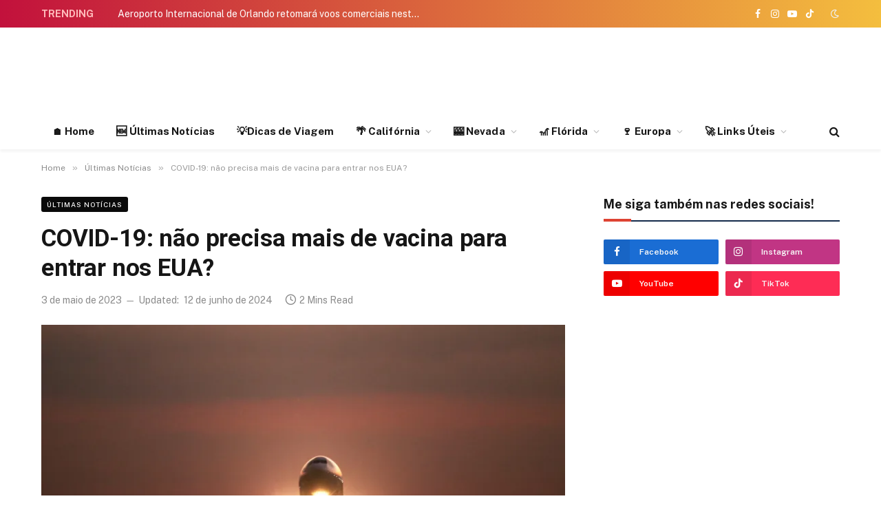

--- FILE ---
content_type: text/html; charset=UTF-8
request_url: https://onegoviaja.com/vacina-para-entrar-nos-eua
body_size: 30295
content:

<!DOCTYPE html>
<html lang="pt-BR" prefix="og: https://ogp.me/ns#" class="s-light site-s-light">

<head>

	<meta charset="UTF-8" />
	<meta name="viewport" content="width=device-width, initial-scale=1" />
		<style>img:is([sizes="auto" i], [sizes^="auto," i]) { contain-intrinsic-size: 3000px 1500px }</style>
	
<!-- Google Tag Manager for WordPress by gtm4wp.com -->
<script data-cfasync="false" data-pagespeed-no-defer>
	var gtm4wp_datalayer_name = "dataLayer";
	var dataLayer = dataLayer || [];
</script>
<!-- End Google Tag Manager for WordPress by gtm4wp.com -->
<!-- Otimização dos mecanismos de pesquisa pelo Rank Math PRO - https://rankmath.com/ -->
<title>COVID-19: não precisa mais de vacina para entrar nos EUA?</title><link rel="preload" as="image" imagesrcset="https://onegoviaja.com/wp-content/uploads/2023/05/vacina-para-entrar-nos-eua-768x512.webp 768w, https://onegoviaja.com/wp-content/uploads/2023/05/vacina-para-entrar-nos-eua-1024x683.webp 1024w, https://onegoviaja.com/wp-content/uploads/2023/05/vacina-para-entrar-nos-eua-1536x1024.webp 1536w, https://onegoviaja.com/wp-content/uploads/2023/05/vacina-para-entrar-nos-eua-2048x1365.webp 2048w, https://onegoviaja.com/wp-content/uploads/2023/05/vacina-para-entrar-nos-eua-1200x800.webp 1200w" imagesizes="(max-width: 768px) 100vw, 768px" /><link rel="preload" as="font" href="https://onegoviaja.com/wp-content/themes/smart-mag/css/icons/fonts/ts-icons.woff2?v3.2" type="font/woff2" crossorigin="anonymous" />
<meta name="description" content="Saiba se ainda precisa de vacina para entrar nos EUA e como funciona no caso de conexões em outros países. Leia mais!"/>
<meta name="robots" content="follow, index, max-snippet:-1, max-video-preview:-1, max-image-preview:large"/>
<link rel="canonical" href="https://onegoviaja.com/vacina-para-entrar-nos-eua" />
<meta property="og:locale" content="pt_BR" />
<meta property="og:type" content="article" />
<meta property="og:title" content="COVID-19: não precisa mais de vacina para entrar nos EUA?" />
<meta property="og:description" content="Saiba se ainda precisa de vacina para entrar nos EUA e como funciona no caso de conexões em outros países. Leia mais!" />
<meta property="og:url" content="https://onegoviaja.com/vacina-para-entrar-nos-eua" />
<meta property="og:site_name" content="O Nego Viaja" />
<meta property="article:publisher" content="https://www.facebook.com/onegoviaja" />
<meta property="article:tag" content="Informações Úteis" />
<meta property="article:tag" content="Planejamento" />
<meta property="article:section" content="Últimas Notícias" />
<meta property="og:updated_time" content="2024-06-12T22:36:18-03:00" />
<meta property="fb:app_id" content="1401016199976747" />
<meta property="og:image" content="https://onegoviaja.com/wp-content/uploads/2023/05/vacina-para-entrar-nos-eua-1024x683.webp" />
<meta property="og:image:secure_url" content="https://onegoviaja.com/wp-content/uploads/2023/05/vacina-para-entrar-nos-eua-1024x683.webp" />
<meta property="og:image:width" content="762" />
<meta property="og:image:height" content="508" />
<meta property="og:image:alt" content="vacina para entrar nos eua" />
<meta property="og:image:type" content="image/jpeg" />
<meta property="article:published_time" content="2023-05-03T17:43:58-03:00" />
<meta property="article:modified_time" content="2024-06-12T22:36:18-03:00" />
<meta name="twitter:card" content="summary_large_image" />
<meta name="twitter:title" content="COVID-19: não precisa mais de vacina para entrar nos EUA?" />
<meta name="twitter:description" content="Saiba se ainda precisa de vacina para entrar nos EUA e como funciona no caso de conexões em outros países. Leia mais!" />
<meta name="twitter:site" content="@onegoviaja" />
<meta name="twitter:creator" content="@onegoviaja" />
<meta name="twitter:image" content="https://onegoviaja.com/wp-content/uploads/2023/05/vacina-para-entrar-nos-eua-1024x683.webp" />
<meta name="twitter:label1" content="Escrito por" />
<meta name="twitter:data1" content="O Nego Viaja" />
<meta name="twitter:label2" content="Tempo para leitura" />
<meta name="twitter:data2" content="1 minuto" />
<script type="application/ld+json" class="rank-math-schema-pro">{"@context":"https://schema.org","@graph":[{"@type":["Organization","Person"],"@id":"https://onegoviaja.com/#person","name":"O Nego Viaja","url":"https://onegoviaja.com/","sameAs":["https://www.facebook.com/onegoviaja","https://twitter.com/onegoviaja"],"email":"contato@coisasdacalifornia.com","address":{"@type":"PostalAddress","streetAddress":"Rua Itapura, 239 - Cj 1501","addressLocality":"Vila Gomes Cardim","addressRegion":"Sao Paulo","postalCode":"03310-000","addressCountry":"Brazil"},"logo":{"@type":"ImageObject","@id":"https://onegoviaja.com/#logo","url":"https://onegoviaja.com/wp-content/uploads/2023/11/logo-onegoviaja.png","contentUrl":"https://onegoviaja.com/wp-content/uploads/2023/11/logo-onegoviaja.png","caption":"O Nego Viaja","inLanguage":"pt-BR","width":"164","height":"125"},"image":{"@id":"https://onegoviaja.com/#logo"}},{"@type":"WebSite","@id":"https://onegoviaja.com/#website","url":"https://onegoviaja.com","name":"O Nego Viaja","publisher":{"@id":"https://onegoviaja.com/#person"},"inLanguage":"pt-BR"},{"@type":"ImageObject","@id":"https://onegoviaja.com/wp-content/uploads/2023/05/vacina-para-entrar-nos-eua-scaled.webp","url":"https://onegoviaja.com/wp-content/uploads/2023/05/vacina-para-entrar-nos-eua-scaled.webp","width":"2560","height":"1707","caption":"vacina para entrar nos eua","inLanguage":"pt-BR"},{"@type":"WebPage","@id":"https://onegoviaja.com/vacina-para-entrar-nos-eua#webpage","url":"https://onegoviaja.com/vacina-para-entrar-nos-eua","name":"COVID-19: n\u00e3o precisa mais de vacina para entrar nos EUA?","datePublished":"2023-05-03T17:43:58-03:00","dateModified":"2024-06-12T22:36:18-03:00","isPartOf":{"@id":"https://onegoviaja.com/#website"},"primaryImageOfPage":{"@id":"https://onegoviaja.com/wp-content/uploads/2023/05/vacina-para-entrar-nos-eua-scaled.webp"},"inLanguage":"pt-BR"},{"@type":"Person","@id":"https://onegoviaja.com/vacina-para-entrar-nos-eua#author","name":"O Nego Viaja","image":{"@type":"ImageObject","@id":"https://secure.gravatar.com/avatar/0a84f2bee85764aa776efcec9146cfdfbc7be6a862e1f1e42bc1bb626f61bf9e?s=96&amp;d=mm&amp;r=g","url":"https://secure.gravatar.com/avatar/0a84f2bee85764aa776efcec9146cfdfbc7be6a862e1f1e42bc1bb626f61bf9e?s=96&amp;d=mm&amp;r=g","caption":"O Nego Viaja","inLanguage":"pt-BR"},"sameAs":["https://onegoviaja.com"]},{"@type":"NewsArticle","headline":"COVID-19: n\u00e3o precisa mais de vacina para entrar nos EUA?","keywords":"vacina para entrar nos eua","datePublished":"2023-05-03T17:43:58-03:00","dateModified":"2024-06-12T22:36:18-03:00","author":{"@id":"https://onegoviaja.com/vacina-para-entrar-nos-eua#author","name":"O Nego Viaja"},"publisher":{"@id":"https://onegoviaja.com/#person"},"description":"Saiba se ainda precisa de vacina para entrar nos EUA e como funciona no caso de conex\u00f5es em outros pa\u00edses. Leia mais!","copyrightYear":"2024","copyrightHolder":{"@id":"https://onegoviaja.com/#person"},"name":"COVID-19: n\u00e3o precisa mais de vacina para entrar nos EUA?","@id":"https://onegoviaja.com/vacina-para-entrar-nos-eua#richSnippet","isPartOf":{"@id":"https://onegoviaja.com/vacina-para-entrar-nos-eua#webpage"},"image":{"@id":"https://onegoviaja.com/wp-content/uploads/2023/05/vacina-para-entrar-nos-eua-scaled.webp"},"inLanguage":"pt-BR","mainEntityOfPage":{"@id":"https://onegoviaja.com/vacina-para-entrar-nos-eua#webpage"}}]}</script>
<!-- /Plugin de SEO Rank Math para WordPress -->

<link rel="amphtml" href="https://onegoviaja.com/vacina-para-entrar-nos-eua/amp" /><meta name="generator" content="AMP for WP 1.1.7.1"/><link rel='dns-prefetch' href='//fonts.googleapis.com' />
<link rel='dns-prefetch' href='//www.googletagmanager.com' />
<link rel='dns-prefetch' href='//pagead2.googlesyndication.com' />
<link rel="alternate" type="application/rss+xml" title="Feed para O Nego Viaja &raquo;" href="https://onegoviaja.com/feed" />
<link rel="alternate" type="application/rss+xml" title="Feed de comentários para O Nego Viaja &raquo;" href="https://onegoviaja.com/comments/feed" />
<link rel="alternate" type="application/rss+xml" title="Feed de comentários para O Nego Viaja &raquo; COVID-19: não precisa mais de vacina para entrar nos EUA?" href="https://onegoviaja.com/vacina-para-entrar-nos-eua/feed" />
<link rel='stylesheet' id='sby_common_styles-css' href='https://onegoviaja.com/wp-content/plugins/feeds-for-youtube/public/build/css/sb-youtube-common.css?ver=2.6.2' type='text/css' media='all' />
<link rel='stylesheet' id='sby_styles-css' href='https://onegoviaja.com/wp-content/plugins/feeds-for-youtube/public/build/css/sb-youtube-free.css?ver=2.6.2' type='text/css' media='all' />
<style id='wp-emoji-styles-inline-css' type='text/css'>

	img.wp-smiley, img.emoji {
		display: inline !important;
		border: none !important;
		box-shadow: none !important;
		height: 1em !important;
		width: 1em !important;
		margin: 0 0.07em !important;
		vertical-align: -0.1em !important;
		background: none !important;
		padding: 0 !important;
	}
</style>
<link rel='stylesheet' id='wp-block-library-css' href='https://onegoviaja.com/wp-includes/css/dist/block-library/style.min.css?ver=6.8.3' type='text/css' media='all' />
<style id='classic-theme-styles-inline-css' type='text/css'>
/*! This file is auto-generated */
.wp-block-button__link{color:#fff;background-color:#32373c;border-radius:9999px;box-shadow:none;text-decoration:none;padding:calc(.667em + 2px) calc(1.333em + 2px);font-size:1.125em}.wp-block-file__button{background:#32373c;color:#fff;text-decoration:none}
</style>
<style id='feedzy-rss-feeds-loop-style-inline-css' type='text/css'>
.wp-block-feedzy-rss-feeds-loop{display:grid;gap:24px;grid-template-columns:repeat(1,1fr)}@media(min-width:782px){.wp-block-feedzy-rss-feeds-loop.feedzy-loop-columns-2,.wp-block-feedzy-rss-feeds-loop.feedzy-loop-columns-3,.wp-block-feedzy-rss-feeds-loop.feedzy-loop-columns-4,.wp-block-feedzy-rss-feeds-loop.feedzy-loop-columns-5{grid-template-columns:repeat(2,1fr)}}@media(min-width:960px){.wp-block-feedzy-rss-feeds-loop.feedzy-loop-columns-2{grid-template-columns:repeat(2,1fr)}.wp-block-feedzy-rss-feeds-loop.feedzy-loop-columns-3{grid-template-columns:repeat(3,1fr)}.wp-block-feedzy-rss-feeds-loop.feedzy-loop-columns-4{grid-template-columns:repeat(4,1fr)}.wp-block-feedzy-rss-feeds-loop.feedzy-loop-columns-5{grid-template-columns:repeat(5,1fr)}}.wp-block-feedzy-rss-feeds-loop .wp-block-image.is-style-rounded img{border-radius:9999px}.wp-block-feedzy-rss-feeds-loop .wp-block-image:has(:is(img:not([src]),img[src=""])){display:none}

</style>
<style id='global-styles-inline-css' type='text/css'>
:root{--wp--preset--aspect-ratio--square: 1;--wp--preset--aspect-ratio--4-3: 4/3;--wp--preset--aspect-ratio--3-4: 3/4;--wp--preset--aspect-ratio--3-2: 3/2;--wp--preset--aspect-ratio--2-3: 2/3;--wp--preset--aspect-ratio--16-9: 16/9;--wp--preset--aspect-ratio--9-16: 9/16;--wp--preset--color--black: #000000;--wp--preset--color--cyan-bluish-gray: #abb8c3;--wp--preset--color--white: #ffffff;--wp--preset--color--pale-pink: #f78da7;--wp--preset--color--vivid-red: #cf2e2e;--wp--preset--color--luminous-vivid-orange: #ff6900;--wp--preset--color--luminous-vivid-amber: #fcb900;--wp--preset--color--light-green-cyan: #7bdcb5;--wp--preset--color--vivid-green-cyan: #00d084;--wp--preset--color--pale-cyan-blue: #8ed1fc;--wp--preset--color--vivid-cyan-blue: #0693e3;--wp--preset--color--vivid-purple: #9b51e0;--wp--preset--gradient--vivid-cyan-blue-to-vivid-purple: linear-gradient(135deg,rgba(6,147,227,1) 0%,rgb(155,81,224) 100%);--wp--preset--gradient--light-green-cyan-to-vivid-green-cyan: linear-gradient(135deg,rgb(122,220,180) 0%,rgb(0,208,130) 100%);--wp--preset--gradient--luminous-vivid-amber-to-luminous-vivid-orange: linear-gradient(135deg,rgba(252,185,0,1) 0%,rgba(255,105,0,1) 100%);--wp--preset--gradient--luminous-vivid-orange-to-vivid-red: linear-gradient(135deg,rgba(255,105,0,1) 0%,rgb(207,46,46) 100%);--wp--preset--gradient--very-light-gray-to-cyan-bluish-gray: linear-gradient(135deg,rgb(238,238,238) 0%,rgb(169,184,195) 100%);--wp--preset--gradient--cool-to-warm-spectrum: linear-gradient(135deg,rgb(74,234,220) 0%,rgb(151,120,209) 20%,rgb(207,42,186) 40%,rgb(238,44,130) 60%,rgb(251,105,98) 80%,rgb(254,248,76) 100%);--wp--preset--gradient--blush-light-purple: linear-gradient(135deg,rgb(255,206,236) 0%,rgb(152,150,240) 100%);--wp--preset--gradient--blush-bordeaux: linear-gradient(135deg,rgb(254,205,165) 0%,rgb(254,45,45) 50%,rgb(107,0,62) 100%);--wp--preset--gradient--luminous-dusk: linear-gradient(135deg,rgb(255,203,112) 0%,rgb(199,81,192) 50%,rgb(65,88,208) 100%);--wp--preset--gradient--pale-ocean: linear-gradient(135deg,rgb(255,245,203) 0%,rgb(182,227,212) 50%,rgb(51,167,181) 100%);--wp--preset--gradient--electric-grass: linear-gradient(135deg,rgb(202,248,128) 0%,rgb(113,206,126) 100%);--wp--preset--gradient--midnight: linear-gradient(135deg,rgb(2,3,129) 0%,rgb(40,116,252) 100%);--wp--preset--font-size--small: 13px;--wp--preset--font-size--medium: 20px;--wp--preset--font-size--large: 36px;--wp--preset--font-size--x-large: 42px;--wp--preset--spacing--20: 0.44rem;--wp--preset--spacing--30: 0.67rem;--wp--preset--spacing--40: 1rem;--wp--preset--spacing--50: 1.5rem;--wp--preset--spacing--60: 2.25rem;--wp--preset--spacing--70: 3.38rem;--wp--preset--spacing--80: 5.06rem;--wp--preset--shadow--natural: 6px 6px 9px rgba(0, 0, 0, 0.2);--wp--preset--shadow--deep: 12px 12px 50px rgba(0, 0, 0, 0.4);--wp--preset--shadow--sharp: 6px 6px 0px rgba(0, 0, 0, 0.2);--wp--preset--shadow--outlined: 6px 6px 0px -3px rgba(255, 255, 255, 1), 6px 6px rgba(0, 0, 0, 1);--wp--preset--shadow--crisp: 6px 6px 0px rgba(0, 0, 0, 1);}:where(.is-layout-flex){gap: 0.5em;}:where(.is-layout-grid){gap: 0.5em;}body .is-layout-flex{display: flex;}.is-layout-flex{flex-wrap: wrap;align-items: center;}.is-layout-flex > :is(*, div){margin: 0;}body .is-layout-grid{display: grid;}.is-layout-grid > :is(*, div){margin: 0;}:where(.wp-block-columns.is-layout-flex){gap: 2em;}:where(.wp-block-columns.is-layout-grid){gap: 2em;}:where(.wp-block-post-template.is-layout-flex){gap: 1.25em;}:where(.wp-block-post-template.is-layout-grid){gap: 1.25em;}.has-black-color{color: var(--wp--preset--color--black) !important;}.has-cyan-bluish-gray-color{color: var(--wp--preset--color--cyan-bluish-gray) !important;}.has-white-color{color: var(--wp--preset--color--white) !important;}.has-pale-pink-color{color: var(--wp--preset--color--pale-pink) !important;}.has-vivid-red-color{color: var(--wp--preset--color--vivid-red) !important;}.has-luminous-vivid-orange-color{color: var(--wp--preset--color--luminous-vivid-orange) !important;}.has-luminous-vivid-amber-color{color: var(--wp--preset--color--luminous-vivid-amber) !important;}.has-light-green-cyan-color{color: var(--wp--preset--color--light-green-cyan) !important;}.has-vivid-green-cyan-color{color: var(--wp--preset--color--vivid-green-cyan) !important;}.has-pale-cyan-blue-color{color: var(--wp--preset--color--pale-cyan-blue) !important;}.has-vivid-cyan-blue-color{color: var(--wp--preset--color--vivid-cyan-blue) !important;}.has-vivid-purple-color{color: var(--wp--preset--color--vivid-purple) !important;}.has-black-background-color{background-color: var(--wp--preset--color--black) !important;}.has-cyan-bluish-gray-background-color{background-color: var(--wp--preset--color--cyan-bluish-gray) !important;}.has-white-background-color{background-color: var(--wp--preset--color--white) !important;}.has-pale-pink-background-color{background-color: var(--wp--preset--color--pale-pink) !important;}.has-vivid-red-background-color{background-color: var(--wp--preset--color--vivid-red) !important;}.has-luminous-vivid-orange-background-color{background-color: var(--wp--preset--color--luminous-vivid-orange) !important;}.has-luminous-vivid-amber-background-color{background-color: var(--wp--preset--color--luminous-vivid-amber) !important;}.has-light-green-cyan-background-color{background-color: var(--wp--preset--color--light-green-cyan) !important;}.has-vivid-green-cyan-background-color{background-color: var(--wp--preset--color--vivid-green-cyan) !important;}.has-pale-cyan-blue-background-color{background-color: var(--wp--preset--color--pale-cyan-blue) !important;}.has-vivid-cyan-blue-background-color{background-color: var(--wp--preset--color--vivid-cyan-blue) !important;}.has-vivid-purple-background-color{background-color: var(--wp--preset--color--vivid-purple) !important;}.has-black-border-color{border-color: var(--wp--preset--color--black) !important;}.has-cyan-bluish-gray-border-color{border-color: var(--wp--preset--color--cyan-bluish-gray) !important;}.has-white-border-color{border-color: var(--wp--preset--color--white) !important;}.has-pale-pink-border-color{border-color: var(--wp--preset--color--pale-pink) !important;}.has-vivid-red-border-color{border-color: var(--wp--preset--color--vivid-red) !important;}.has-luminous-vivid-orange-border-color{border-color: var(--wp--preset--color--luminous-vivid-orange) !important;}.has-luminous-vivid-amber-border-color{border-color: var(--wp--preset--color--luminous-vivid-amber) !important;}.has-light-green-cyan-border-color{border-color: var(--wp--preset--color--light-green-cyan) !important;}.has-vivid-green-cyan-border-color{border-color: var(--wp--preset--color--vivid-green-cyan) !important;}.has-pale-cyan-blue-border-color{border-color: var(--wp--preset--color--pale-cyan-blue) !important;}.has-vivid-cyan-blue-border-color{border-color: var(--wp--preset--color--vivid-cyan-blue) !important;}.has-vivid-purple-border-color{border-color: var(--wp--preset--color--vivid-purple) !important;}.has-vivid-cyan-blue-to-vivid-purple-gradient-background{background: var(--wp--preset--gradient--vivid-cyan-blue-to-vivid-purple) !important;}.has-light-green-cyan-to-vivid-green-cyan-gradient-background{background: var(--wp--preset--gradient--light-green-cyan-to-vivid-green-cyan) !important;}.has-luminous-vivid-amber-to-luminous-vivid-orange-gradient-background{background: var(--wp--preset--gradient--luminous-vivid-amber-to-luminous-vivid-orange) !important;}.has-luminous-vivid-orange-to-vivid-red-gradient-background{background: var(--wp--preset--gradient--luminous-vivid-orange-to-vivid-red) !important;}.has-very-light-gray-to-cyan-bluish-gray-gradient-background{background: var(--wp--preset--gradient--very-light-gray-to-cyan-bluish-gray) !important;}.has-cool-to-warm-spectrum-gradient-background{background: var(--wp--preset--gradient--cool-to-warm-spectrum) !important;}.has-blush-light-purple-gradient-background{background: var(--wp--preset--gradient--blush-light-purple) !important;}.has-blush-bordeaux-gradient-background{background: var(--wp--preset--gradient--blush-bordeaux) !important;}.has-luminous-dusk-gradient-background{background: var(--wp--preset--gradient--luminous-dusk) !important;}.has-pale-ocean-gradient-background{background: var(--wp--preset--gradient--pale-ocean) !important;}.has-electric-grass-gradient-background{background: var(--wp--preset--gradient--electric-grass) !important;}.has-midnight-gradient-background{background: var(--wp--preset--gradient--midnight) !important;}.has-small-font-size{font-size: var(--wp--preset--font-size--small) !important;}.has-medium-font-size{font-size: var(--wp--preset--font-size--medium) !important;}.has-large-font-size{font-size: var(--wp--preset--font-size--large) !important;}.has-x-large-font-size{font-size: var(--wp--preset--font-size--x-large) !important;}
:where(.wp-block-post-template.is-layout-flex){gap: 1.25em;}:where(.wp-block-post-template.is-layout-grid){gap: 1.25em;}
:where(.wp-block-columns.is-layout-flex){gap: 2em;}:where(.wp-block-columns.is-layout-grid){gap: 2em;}
:root :where(.wp-block-pullquote){font-size: 1.5em;line-height: 1.6;}
</style>
<link rel='stylesheet' id='elementor-frontend-css' href='https://onegoviaja.com/wp-content/plugins/elementor/assets/css/frontend.min.css?ver=3.32.5' type='text/css' media='all' />
<link rel='stylesheet' id='feedzy-rss-feeds-elementor-css' href='https://onegoviaja.com/wp-content/plugins/feedzy-rss-feeds/css/feedzy-rss-feeds.css?ver=1' type='text/css' media='all' />
<link rel='stylesheet' id='elementor-post-16460-css' href='https://onegoviaja.com/wp-content/uploads/elementor/css/post-16460.css?ver=1768398298' type='text/css' media='all' />
<link rel='stylesheet' id='sby-common-styles-css' href='https://onegoviaja.com/wp-content/plugins/feeds-for-youtube/css/https://onegoviaja.com/wp-content/plugins/feeds-for-youtube/public/build/css/sb-youtube-common.css?ver=2.6.2' type='text/css' media='all' />
<link rel='stylesheet' id='sby-styles-css' href='https://onegoviaja.com/wp-content/plugins/feeds-for-youtube/css/https://onegoviaja.com/wp-content/plugins/feeds-for-youtube/public/build/css/sb-youtube-free.css?ver=2.6.2' type='text/css' media='all' />
<link rel='stylesheet' id='taxopress-frontend-css-css' href='https://onegoviaja.com/wp-content/plugins/simple-tags/assets/frontend/css/frontend.css?ver=3.40.1' type='text/css' media='all' />
<link rel='stylesheet' id='wp-pagenavi-css' href='https://onegoviaja.com/wp-content/plugins/wp-pagenavi/pagenavi-css.css?ver=2.70' type='text/css' media='all' />
<link rel='stylesheet' id='smartmag-core-css' href='https://onegoviaja.com/wp-content/themes/smart-mag/style.css?ver=10.3.2' type='text/css' media='all' />
<style id='smartmag-core-inline-css' type='text/css'>
:root { --c-main: #de4333;
--c-main-rgb: 222,67,51;
--title-font: "Roboto", system-ui, -apple-system, "Segoe UI", Arial, sans-serif;
--title-size-m: 18px;
--main-width: 1160px; }
.smart-head-main { --c-shadow: rgba(0,0,0,0.05); }
.smart-head-main .smart-head-top { --head-h: 40px; background: linear-gradient(90deg, #c2113c 0%, #f4be3e 100%); }
.smart-head-main .smart-head-mid { --head-h: 125px; }
.smart-head-main .smart-head-mid > .inner { padding-top: 20px; }
.smart-head-main .smart-head-bot { --head-h: 52px; border-top-width: 0px; border-bottom-width: 0px; }
.navigation-main .menu > li > a { font-size: 15px; font-weight: bold; letter-spacing: 0.005em; }
.navigation-main { --nav-items-space: 16px; }
.navigation-small { margin-left: calc(-1 * var(--nav-items-space)); }
.s-dark .navigation-small { --c-nav: rgba(255,255,255,0.92); --c-nav-hov: #ffffff; }
.s-dark .smart-head-main .spc-social,
.smart-head-main .s-dark .spc-social { --c-spc-social: #ffffff; }
.smart-head-main { --c-hamburger: var(--c-main); }
.smart-head-main .offcanvas-toggle { transform: scale(.75); }
.trending-ticker .heading { color: #ffbaba; font-weight: 800; }
.smart-head .h-text { width: 728px; }
.post-meta .meta-item, .post-meta .text-in { font-size: 14px; }
:root { --p-meta-icons-s: 1.2em; }
.l-post { --media-radius: 6px; }
.cat-labels .category { font-size: 10px; letter-spacing: 0.1em; background-color: #0a0a0a; border-radius: 3px; }
.block-head-c .heading { font-size: 18px; text-transform: initial; }
.block-head-c { --line-weight: 4px; --border-weight: 2px; --c-border: #152b4b; }
.loop-list .post-title { font-size: 21px; }
.loop-small .post-title { font-size: 15px; font-weight: 500; }
.entry-content { font-size: 16px; }
.post-share-float .service { width: 40px; height: 38px; margin-bottom: 8px; border-radius: 4px; font-size: 16px; }
.category .feat-grid { --grid-gap: 4px; }
@media (min-width: 941px) and (max-width: 1200px) { .navigation-main .menu > li > a { font-size: calc(10px + (15px - 10px) * .7); } }


</style>
<link rel='stylesheet' id='smartmag-fonts-css' href='https://fonts.googleapis.com/css?family=Public+Sans%3A400%2C400i%2C500%2C600%2C700&#038;display=swap' type='text/css' media='all' />
<link rel='stylesheet' id='smartmag-magnific-popup-css' href='https://onegoviaja.com/wp-content/themes/smart-mag/css/lightbox.css?ver=10.3.2' type='text/css' media='all' />
<link rel='stylesheet' id='smartmag-icons-css' href='https://onegoviaja.com/wp-content/themes/smart-mag/css/icons/icons.css?ver=10.3.2' type='text/css' media='all' />
<link rel='stylesheet' id='smart-mag-child-css' href='https://onegoviaja.com/wp-content/themes/smart-mag-child/style.css?ver=1.0' type='text/css' media='all' />
<link rel='stylesheet' id='smartmag-gfonts-custom-css' href='https://fonts.googleapis.com/css?family=Roboto%3A400%2C500%2C600%2C700&#038;display=swap' type='text/css' media='all' />
<script type="dd4267e449ac8d7bf0cd89aa-text/javascript" id="cookie-law-info-js-extra">
/* <![CDATA[ */
var _ckyConfig = {"_ipData":[],"_assetsURL":"https:\/\/onegoviaja.com\/wp-content\/plugins\/cookie-law-info\/lite\/frontend\/images\/","_publicURL":"https:\/\/onegoviaja.com","_expiry":"365","_categories":[{"name":"Necess\u00e1rios","slug":"necessary","isNecessary":true,"ccpaDoNotSell":true,"cookies":[],"active":true,"defaultConsent":{"gdpr":true,"ccpa":true}},{"name":"Functional","slug":"functional","isNecessary":false,"ccpaDoNotSell":true,"cookies":[],"active":true,"defaultConsent":{"gdpr":false,"ccpa":false}},{"name":"Analytics","slug":"analytics","isNecessary":false,"ccpaDoNotSell":true,"cookies":[],"active":true,"defaultConsent":{"gdpr":false,"ccpa":false}},{"name":"Performance","slug":"performance","isNecessary":false,"ccpaDoNotSell":true,"cookies":[],"active":true,"defaultConsent":{"gdpr":false,"ccpa":false}},{"name":"Advertisement","slug":"advertisement","isNecessary":false,"ccpaDoNotSell":true,"cookies":[],"active":true,"defaultConsent":{"gdpr":false,"ccpa":false}}],"_activeLaw":"gdpr","_rootDomain":"","_block":"1","_showBanner":"1","_bannerConfig":{"settings":{"type":"box","preferenceCenterType":"popup","position":"bottom-right","applicableLaw":"gdpr"},"behaviours":{"reloadBannerOnAccept":false,"loadAnalyticsByDefault":false,"animations":{"onLoad":"animate","onHide":"sticky"}},"config":{"revisitConsent":{"status":true,"tag":"revisit-consent","position":"bottom-left","meta":{"url":"#"},"styles":{"background-color":"#0056A7"},"elements":{"title":{"type":"text","tag":"revisit-consent-title","status":true,"styles":{"color":"#0056a7"}}}},"preferenceCenter":{"toggle":{"status":true,"tag":"detail-category-toggle","type":"toggle","states":{"active":{"styles":{"background-color":"#1863DC"}},"inactive":{"styles":{"background-color":"#D0D5D2"}}}}},"categoryPreview":{"status":false,"toggle":{"status":true,"tag":"detail-category-preview-toggle","type":"toggle","states":{"active":{"styles":{"background-color":"#1863DC"}},"inactive":{"styles":{"background-color":"#D0D5D2"}}}}},"videoPlaceholder":{"status":true,"styles":{"background-color":"#000000","border-color":"#000000","color":"#ffffff"}},"readMore":{"status":false,"tag":"readmore-button","type":"link","meta":{"noFollow":true,"newTab":true},"styles":{"color":"#F97525","background-color":"transparent","border-color":"transparent"}},"showMore":{"status":true,"tag":"show-desc-button","type":"button","styles":{"color":"#1863DC"}},"showLess":{"status":true,"tag":"hide-desc-button","type":"button","styles":{"color":"#1863DC"}},"alwaysActive":{"status":true,"tag":"always-active","styles":{"color":"#008000"}},"manualLinks":{"status":true,"tag":"manual-links","type":"link","styles":{"color":"#1863DC"}},"auditTable":{"status":true},"optOption":{"status":true,"toggle":{"status":true,"tag":"optout-option-toggle","type":"toggle","states":{"active":{"styles":{"background-color":"#1863dc"}},"inactive":{"styles":{"background-color":"#FFFFFF"}}}}}}},"_version":"3.3.6","_logConsent":"1","_tags":[{"tag":"accept-button","styles":{"color":"#FFFFFF","background-color":"#F97525","border-color":"#F97525"}},{"tag":"reject-button","styles":{"color":"#F97525","background-color":"transparent","border-color":"#F97525"}},{"tag":"settings-button","styles":{"color":"#F97525","background-color":"transparent","border-color":"#F97525"}},{"tag":"readmore-button","styles":{"color":"#F97525","background-color":"transparent","border-color":"transparent"}},{"tag":"donotsell-button","styles":{"color":"#1863DC","background-color":"transparent","border-color":"transparent"}},{"tag":"show-desc-button","styles":{"color":"#1863DC"}},{"tag":"hide-desc-button","styles":{"color":"#1863DC"}},{"tag":"cky-always-active","styles":[]},{"tag":"cky-link","styles":[]},{"tag":"accept-button","styles":{"color":"#FFFFFF","background-color":"#F97525","border-color":"#F97525"}},{"tag":"revisit-consent","styles":{"background-color":"#0056A7"}}],"_shortCodes":[{"key":"cky_readmore","content":"<a href=\"#\" class=\"cky-policy\" aria-label=\"Cookie Policy\" target=\"_blank\" rel=\"noopener\" data-cky-tag=\"readmore-button\">Cookie Policy<\/a>","tag":"readmore-button","status":false,"attributes":{"rel":"nofollow","target":"_blank"}},{"key":"cky_show_desc","content":"<button class=\"cky-show-desc-btn\" data-cky-tag=\"show-desc-button\" aria-label=\"Mostrar mais\">Mostrar mais<\/button>","tag":"show-desc-button","status":true,"attributes":[]},{"key":"cky_hide_desc","content":"<button class=\"cky-show-desc-btn\" data-cky-tag=\"hide-desc-button\" aria-label=\"Mostrar menos\">Mostrar menos<\/button>","tag":"hide-desc-button","status":true,"attributes":[]},{"key":"cky_optout_show_desc","content":"[cky_optout_show_desc]","tag":"optout-show-desc-button","status":true,"attributes":[]},{"key":"cky_optout_hide_desc","content":"[cky_optout_hide_desc]","tag":"optout-hide-desc-button","status":true,"attributes":[]},{"key":"cky_category_toggle_label","content":"[cky_{{status}}_category_label] [cky_preference_{{category_slug}}_title]","tag":"","status":true,"attributes":[]},{"key":"cky_enable_category_label","content":"Enable","tag":"","status":true,"attributes":[]},{"key":"cky_disable_category_label","content":"Disable","tag":"","status":true,"attributes":[]},{"key":"cky_video_placeholder","content":"<div class=\"video-placeholder-normal\" data-cky-tag=\"video-placeholder\" id=\"[UNIQUEID]\"><p class=\"video-placeholder-text-normal\" data-cky-tag=\"placeholder-title\">Please accept cookies to access this content<\/p><\/div>","tag":"","status":true,"attributes":[]},{"key":"cky_enable_optout_label","content":"Enable","tag":"","status":true,"attributes":[]},{"key":"cky_disable_optout_label","content":"Disable","tag":"","status":true,"attributes":[]},{"key":"cky_optout_toggle_label","content":"[cky_{{status}}_optout_label] [cky_optout_option_title]","tag":"","status":true,"attributes":[]},{"key":"cky_optout_option_title","content":"Do Not Sell or Share My Personal Information","tag":"","status":true,"attributes":[]},{"key":"cky_optout_close_label","content":"Close","tag":"","status":true,"attributes":[]},{"key":"cky_preference_close_label","content":"Close","tag":"","status":true,"attributes":[]}],"_rtl":"","_language":"en","_providersToBlock":[]};
var _ckyStyles = {"css":".cky-overlay{background: #000000; opacity: 0.4; position: fixed; top: 0; left: 0; width: 100%; height: 100%; z-index: 99999999;}.cky-hide{display: none;}.cky-btn-revisit-wrapper{display: flex; align-items: center; justify-content: center; background: #0056a7; width: 45px; height: 45px; border-radius: 50%; position: fixed; z-index: 999999; cursor: pointer;}.cky-revisit-bottom-left{bottom: 15px; left: 15px;}.cky-revisit-bottom-right{bottom: 15px; right: 15px;}.cky-btn-revisit-wrapper .cky-btn-revisit{display: flex; align-items: center; justify-content: center; background: none; border: none; cursor: pointer; position: relative; margin: 0; padding: 0;}.cky-btn-revisit-wrapper .cky-btn-revisit img{max-width: fit-content; margin: 0; height: 30px; width: 30px;}.cky-revisit-bottom-left:hover::before{content: attr(data-tooltip); position: absolute; background: #4e4b66; color: #ffffff; left: calc(100% + 7px); font-size: 12px; line-height: 16px; width: max-content; padding: 4px 8px; border-radius: 4px;}.cky-revisit-bottom-left:hover::after{position: absolute; content: \"\"; border: 5px solid transparent; left: calc(100% + 2px); border-left-width: 0; border-right-color: #4e4b66;}.cky-revisit-bottom-right:hover::before{content: attr(data-tooltip); position: absolute; background: #4e4b66; color: #ffffff; right: calc(100% + 7px); font-size: 12px; line-height: 16px; width: max-content; padding: 4px 8px; border-radius: 4px;}.cky-revisit-bottom-right:hover::after{position: absolute; content: \"\"; border: 5px solid transparent; right: calc(100% + 2px); border-right-width: 0; border-left-color: #4e4b66;}.cky-revisit-hide{display: none;}.cky-consent-container{position: fixed; width: 440px; box-sizing: border-box; z-index: 9999999; border-radius: 6px;}.cky-consent-container .cky-consent-bar{background: #ffffff; border: 1px solid; padding: 20px 26px; box-shadow: 0 -1px 10px 0 #acabab4d; border-radius: 6px;}.cky-box-bottom-left{bottom: 40px; left: 40px;}.cky-box-bottom-right{bottom: 40px; right: 40px;}.cky-box-top-left{top: 40px; left: 40px;}.cky-box-top-right{top: 40px; right: 40px;}.cky-custom-brand-logo-wrapper .cky-custom-brand-logo{width: 100px; height: auto; margin: 0 0 12px 0;}.cky-notice .cky-title{color: #212121; font-weight: 700; font-size: 18px; line-height: 24px; margin: 0 0 12px 0;}.cky-notice-des *,.cky-preference-content-wrapper *,.cky-accordion-header-des *,.cky-gpc-wrapper .cky-gpc-desc *{font-size: 14px;}.cky-notice-des{color: #212121; font-size: 14px; line-height: 24px; font-weight: 400;}.cky-notice-des img{height: 25px; width: 25px;}.cky-consent-bar .cky-notice-des p,.cky-gpc-wrapper .cky-gpc-desc p,.cky-preference-body-wrapper .cky-preference-content-wrapper p,.cky-accordion-header-wrapper .cky-accordion-header-des p,.cky-cookie-des-table li div:last-child p{color: inherit; margin-top: 0; overflow-wrap: break-word;}.cky-notice-des P:last-child,.cky-preference-content-wrapper p:last-child,.cky-cookie-des-table li div:last-child p:last-child,.cky-gpc-wrapper .cky-gpc-desc p:last-child{margin-bottom: 0;}.cky-notice-des a.cky-policy,.cky-notice-des button.cky-policy{font-size: 14px; color: #1863dc; white-space: nowrap; cursor: pointer; background: transparent; border: 1px solid; text-decoration: underline;}.cky-notice-des button.cky-policy{padding: 0;}.cky-notice-des a.cky-policy:focus-visible,.cky-notice-des button.cky-policy:focus-visible,.cky-preference-content-wrapper .cky-show-desc-btn:focus-visible,.cky-accordion-header .cky-accordion-btn:focus-visible,.cky-preference-header .cky-btn-close:focus-visible,.cky-switch input[type=\"checkbox\"]:focus-visible,.cky-footer-wrapper a:focus-visible,.cky-btn:focus-visible{outline: 2px solid #1863dc; outline-offset: 2px;}.cky-btn:focus:not(:focus-visible),.cky-accordion-header .cky-accordion-btn:focus:not(:focus-visible),.cky-preference-content-wrapper .cky-show-desc-btn:focus:not(:focus-visible),.cky-btn-revisit-wrapper .cky-btn-revisit:focus:not(:focus-visible),.cky-preference-header .cky-btn-close:focus:not(:focus-visible),.cky-consent-bar .cky-banner-btn-close:focus:not(:focus-visible){outline: 0;}button.cky-show-desc-btn:not(:hover):not(:active){color: #1863dc; background: transparent;}button.cky-accordion-btn:not(:hover):not(:active),button.cky-banner-btn-close:not(:hover):not(:active),button.cky-btn-revisit:not(:hover):not(:active),button.cky-btn-close:not(:hover):not(:active){background: transparent;}.cky-consent-bar button:hover,.cky-modal.cky-modal-open button:hover,.cky-consent-bar button:focus,.cky-modal.cky-modal-open button:focus{text-decoration: none;}.cky-notice-btn-wrapper{display: flex; justify-content: flex-start; align-items: center; flex-wrap: wrap; margin-top: 16px;}.cky-notice-btn-wrapper .cky-btn{text-shadow: none; box-shadow: none;}.cky-btn{flex: auto; max-width: 100%; font-size: 14px; font-family: inherit; line-height: 24px; padding: 8px; font-weight: 500; margin: 0 8px 0 0; border-radius: 2px; cursor: pointer; text-align: center; text-transform: none; min-height: 0;}.cky-btn:hover{opacity: 0.8;}.cky-btn-customize{color: #1863dc; background: transparent; border: 2px solid #1863dc;}.cky-btn-reject{color: #1863dc; background: transparent; border: 2px solid #1863dc;}.cky-btn-accept{background: #1863dc; color: #ffffff; border: 2px solid #1863dc;}.cky-btn:last-child{margin-right: 0;}@media (max-width: 576px){.cky-box-bottom-left{bottom: 0; left: 0;}.cky-box-bottom-right{bottom: 0; right: 0;}.cky-box-top-left{top: 0; left: 0;}.cky-box-top-right{top: 0; right: 0;}}@media (max-width: 440px){.cky-box-bottom-left, .cky-box-bottom-right, .cky-box-top-left, .cky-box-top-right{width: 100%; max-width: 100%;}.cky-consent-container .cky-consent-bar{padding: 20px 0;}.cky-custom-brand-logo-wrapper, .cky-notice .cky-title, .cky-notice-des, .cky-notice-btn-wrapper{padding: 0 24px;}.cky-notice-des{max-height: 40vh; overflow-y: scroll;}.cky-notice-btn-wrapper{flex-direction: column; margin-top: 0;}.cky-btn{width: 100%; margin: 10px 0 0 0;}.cky-notice-btn-wrapper .cky-btn-customize{order: 2;}.cky-notice-btn-wrapper .cky-btn-reject{order: 3;}.cky-notice-btn-wrapper .cky-btn-accept{order: 1; margin-top: 16px;}}@media (max-width: 352px){.cky-notice .cky-title{font-size: 16px;}.cky-notice-des *{font-size: 12px;}.cky-notice-des, .cky-btn{font-size: 12px;}}.cky-modal.cky-modal-open{display: flex; visibility: visible; -webkit-transform: translate(-50%, -50%); -moz-transform: translate(-50%, -50%); -ms-transform: translate(-50%, -50%); -o-transform: translate(-50%, -50%); transform: translate(-50%, -50%); top: 50%; left: 50%; transition: all 1s ease;}.cky-modal{box-shadow: 0 32px 68px rgba(0, 0, 0, 0.3); margin: 0 auto; position: fixed; max-width: 100%; background: #ffffff; top: 50%; box-sizing: border-box; border-radius: 6px; z-index: 999999999; color: #212121; -webkit-transform: translate(-50%, 100%); -moz-transform: translate(-50%, 100%); -ms-transform: translate(-50%, 100%); -o-transform: translate(-50%, 100%); transform: translate(-50%, 100%); visibility: hidden; transition: all 0s ease;}.cky-preference-center{max-height: 79vh; overflow: hidden; width: 845px; overflow: hidden; flex: 1 1 0; display: flex; flex-direction: column; border-radius: 6px;}.cky-preference-header{display: flex; align-items: center; justify-content: space-between; padding: 22px 24px; border-bottom: 1px solid;}.cky-preference-header .cky-preference-title{font-size: 18px; font-weight: 700; line-height: 24px;}.cky-preference-header .cky-btn-close{margin: 0; cursor: pointer; vertical-align: middle; padding: 0; background: none; border: none; width: auto; height: auto; min-height: 0; line-height: 0; text-shadow: none; box-shadow: none;}.cky-preference-header .cky-btn-close img{margin: 0; height: 10px; width: 10px;}.cky-preference-body-wrapper{padding: 0 24px; flex: 1; overflow: auto; box-sizing: border-box;}.cky-preference-content-wrapper,.cky-gpc-wrapper .cky-gpc-desc{font-size: 14px; line-height: 24px; font-weight: 400; padding: 12px 0;}.cky-preference-content-wrapper{border-bottom: 1px solid;}.cky-preference-content-wrapper img{height: 25px; width: 25px;}.cky-preference-content-wrapper .cky-show-desc-btn{font-size: 14px; font-family: inherit; color: #1863dc; text-decoration: none; line-height: 24px; padding: 0; margin: 0; white-space: nowrap; cursor: pointer; background: transparent; border-color: transparent; text-transform: none; min-height: 0; text-shadow: none; box-shadow: none;}.cky-accordion-wrapper{margin-bottom: 10px;}.cky-accordion{border-bottom: 1px solid;}.cky-accordion:last-child{border-bottom: none;}.cky-accordion .cky-accordion-item{display: flex; margin-top: 10px;}.cky-accordion .cky-accordion-body{display: none;}.cky-accordion.cky-accordion-active .cky-accordion-body{display: block; padding: 0 22px; margin-bottom: 16px;}.cky-accordion-header-wrapper{cursor: pointer; width: 100%;}.cky-accordion-item .cky-accordion-header{display: flex; justify-content: space-between; align-items: center;}.cky-accordion-header .cky-accordion-btn{font-size: 16px; font-family: inherit; color: #212121; line-height: 24px; background: none; border: none; font-weight: 700; padding: 0; margin: 0; cursor: pointer; text-transform: none; min-height: 0; text-shadow: none; box-shadow: none;}.cky-accordion-header .cky-always-active{color: #008000; font-weight: 600; line-height: 24px; font-size: 14px;}.cky-accordion-header-des{font-size: 14px; line-height: 24px; margin: 10px 0 16px 0;}.cky-accordion-chevron{margin-right: 22px; position: relative; cursor: pointer;}.cky-accordion-chevron-hide{display: none;}.cky-accordion .cky-accordion-chevron i::before{content: \"\"; position: absolute; border-right: 1.4px solid; border-bottom: 1.4px solid; border-color: inherit; height: 6px; width: 6px; -webkit-transform: rotate(-45deg); -moz-transform: rotate(-45deg); -ms-transform: rotate(-45deg); -o-transform: rotate(-45deg); transform: rotate(-45deg); transition: all 0.2s ease-in-out; top: 8px;}.cky-accordion.cky-accordion-active .cky-accordion-chevron i::before{-webkit-transform: rotate(45deg); -moz-transform: rotate(45deg); -ms-transform: rotate(45deg); -o-transform: rotate(45deg); transform: rotate(45deg);}.cky-audit-table{background: #f4f4f4; border-radius: 6px;}.cky-audit-table .cky-empty-cookies-text{color: inherit; font-size: 12px; line-height: 24px; margin: 0; padding: 10px;}.cky-audit-table .cky-cookie-des-table{font-size: 12px; line-height: 24px; font-weight: normal; padding: 15px 10px; border-bottom: 1px solid; border-bottom-color: inherit; margin: 0;}.cky-audit-table .cky-cookie-des-table:last-child{border-bottom: none;}.cky-audit-table .cky-cookie-des-table li{list-style-type: none; display: flex; padding: 3px 0;}.cky-audit-table .cky-cookie-des-table li:first-child{padding-top: 0;}.cky-cookie-des-table li div:first-child{width: 100px; font-weight: 600; word-break: break-word; word-wrap: break-word;}.cky-cookie-des-table li div:last-child{flex: 1; word-break: break-word; word-wrap: break-word; margin-left: 8px;}.cky-footer-shadow{display: block; width: 100%; height: 40px; background: linear-gradient(180deg, rgba(255, 255, 255, 0) 0%, #ffffff 100%); position: absolute; bottom: calc(100% - 1px);}.cky-footer-wrapper{position: relative;}.cky-prefrence-btn-wrapper{display: flex; flex-wrap: wrap; align-items: center; justify-content: center; padding: 22px 24px; border-top: 1px solid;}.cky-prefrence-btn-wrapper .cky-btn{flex: auto; max-width: 100%; text-shadow: none; box-shadow: none;}.cky-btn-preferences{color: #1863dc; background: transparent; border: 2px solid #1863dc;}.cky-preference-header,.cky-preference-body-wrapper,.cky-preference-content-wrapper,.cky-accordion-wrapper,.cky-accordion,.cky-accordion-wrapper,.cky-footer-wrapper,.cky-prefrence-btn-wrapper{border-color: inherit;}@media (max-width: 845px){.cky-modal{max-width: calc(100% - 16px);}}@media (max-width: 576px){.cky-modal{max-width: 100%;}.cky-preference-center{max-height: 100vh;}.cky-prefrence-btn-wrapper{flex-direction: column;}.cky-accordion.cky-accordion-active .cky-accordion-body{padding-right: 0;}.cky-prefrence-btn-wrapper .cky-btn{width: 100%; margin: 10px 0 0 0;}.cky-prefrence-btn-wrapper .cky-btn-reject{order: 3;}.cky-prefrence-btn-wrapper .cky-btn-accept{order: 1; margin-top: 0;}.cky-prefrence-btn-wrapper .cky-btn-preferences{order: 2;}}@media (max-width: 425px){.cky-accordion-chevron{margin-right: 15px;}.cky-notice-btn-wrapper{margin-top: 0;}.cky-accordion.cky-accordion-active .cky-accordion-body{padding: 0 15px;}}@media (max-width: 352px){.cky-preference-header .cky-preference-title{font-size: 16px;}.cky-preference-header{padding: 16px 24px;}.cky-preference-content-wrapper *, .cky-accordion-header-des *{font-size: 12px;}.cky-preference-content-wrapper, .cky-preference-content-wrapper .cky-show-more, .cky-accordion-header .cky-always-active, .cky-accordion-header-des, .cky-preference-content-wrapper .cky-show-desc-btn, .cky-notice-des a.cky-policy{font-size: 12px;}.cky-accordion-header .cky-accordion-btn{font-size: 14px;}}.cky-switch{display: flex;}.cky-switch input[type=\"checkbox\"]{position: relative; width: 44px; height: 24px; margin: 0; background: #d0d5d2; -webkit-appearance: none; border-radius: 50px; cursor: pointer; outline: 0; border: none; top: 0;}.cky-switch input[type=\"checkbox\"]:checked{background: #1863dc;}.cky-switch input[type=\"checkbox\"]:before{position: absolute; content: \"\"; height: 20px; width: 20px; left: 2px; bottom: 2px; border-radius: 50%; background-color: white; -webkit-transition: 0.4s; transition: 0.4s; margin: 0;}.cky-switch input[type=\"checkbox\"]:after{display: none;}.cky-switch input[type=\"checkbox\"]:checked:before{-webkit-transform: translateX(20px); -ms-transform: translateX(20px); transform: translateX(20px);}@media (max-width: 425px){.cky-switch input[type=\"checkbox\"]{width: 38px; height: 21px;}.cky-switch input[type=\"checkbox\"]:before{height: 17px; width: 17px;}.cky-switch input[type=\"checkbox\"]:checked:before{-webkit-transform: translateX(17px); -ms-transform: translateX(17px); transform: translateX(17px);}}.cky-consent-bar .cky-banner-btn-close{position: absolute; right: 9px; top: 5px; background: none; border: none; cursor: pointer; padding: 0; margin: 0; min-height: 0; line-height: 0; height: auto; width: auto; text-shadow: none; box-shadow: none;}.cky-consent-bar .cky-banner-btn-close img{height: 9px; width: 9px; margin: 0;}.cky-notice-group{font-size: 14px; line-height: 24px; font-weight: 400; color: #212121;}.cky-notice-btn-wrapper .cky-btn-do-not-sell{font-size: 14px; line-height: 24px; padding: 6px 0; margin: 0; font-weight: 500; background: none; border-radius: 2px; border: none; cursor: pointer; text-align: left; color: #1863dc; background: transparent; border-color: transparent; box-shadow: none; text-shadow: none;}.cky-consent-bar .cky-banner-btn-close:focus-visible,.cky-notice-btn-wrapper .cky-btn-do-not-sell:focus-visible,.cky-opt-out-btn-wrapper .cky-btn:focus-visible,.cky-opt-out-checkbox-wrapper input[type=\"checkbox\"].cky-opt-out-checkbox:focus-visible{outline: 2px solid #1863dc; outline-offset: 2px;}@media (max-width: 440px){.cky-consent-container{width: 100%;}}@media (max-width: 352px){.cky-notice-des a.cky-policy, .cky-notice-btn-wrapper .cky-btn-do-not-sell{font-size: 12px;}}.cky-opt-out-wrapper{padding: 12px 0;}.cky-opt-out-wrapper .cky-opt-out-checkbox-wrapper{display: flex; align-items: center;}.cky-opt-out-checkbox-wrapper .cky-opt-out-checkbox-label{font-size: 16px; font-weight: 700; line-height: 24px; margin: 0 0 0 12px; cursor: pointer;}.cky-opt-out-checkbox-wrapper input[type=\"checkbox\"].cky-opt-out-checkbox{background-color: #ffffff; border: 1px solid black; width: 20px; height: 18.5px; margin: 0; -webkit-appearance: none; position: relative; display: flex; align-items: center; justify-content: center; border-radius: 2px; cursor: pointer;}.cky-opt-out-checkbox-wrapper input[type=\"checkbox\"].cky-opt-out-checkbox:checked{background-color: #1863dc; border: none;}.cky-opt-out-checkbox-wrapper input[type=\"checkbox\"].cky-opt-out-checkbox:checked::after{left: 6px; bottom: 4px; width: 7px; height: 13px; border: solid #ffffff; border-width: 0 3px 3px 0; border-radius: 2px; -webkit-transform: rotate(45deg); -ms-transform: rotate(45deg); transform: rotate(45deg); content: \"\"; position: absolute; box-sizing: border-box;}.cky-opt-out-checkbox-wrapper.cky-disabled .cky-opt-out-checkbox-label,.cky-opt-out-checkbox-wrapper.cky-disabled input[type=\"checkbox\"].cky-opt-out-checkbox{cursor: no-drop;}.cky-gpc-wrapper{margin: 0 0 0 32px;}.cky-footer-wrapper .cky-opt-out-btn-wrapper{display: flex; flex-wrap: wrap; align-items: center; justify-content: center; padding: 22px 24px;}.cky-opt-out-btn-wrapper .cky-btn{flex: auto; max-width: 100%; text-shadow: none; box-shadow: none;}.cky-opt-out-btn-wrapper .cky-btn-cancel{border: 1px solid #dedfe0; background: transparent; color: #858585;}.cky-opt-out-btn-wrapper .cky-btn-confirm{background: #1863dc; color: #ffffff; border: 1px solid #1863dc;}@media (max-width: 352px){.cky-opt-out-checkbox-wrapper .cky-opt-out-checkbox-label{font-size: 14px;}.cky-gpc-wrapper .cky-gpc-desc, .cky-gpc-wrapper .cky-gpc-desc *{font-size: 12px;}.cky-opt-out-checkbox-wrapper input[type=\"checkbox\"].cky-opt-out-checkbox{width: 16px; height: 16px;}.cky-opt-out-checkbox-wrapper input[type=\"checkbox\"].cky-opt-out-checkbox:checked::after{left: 5px; bottom: 4px; width: 3px; height: 9px;}.cky-gpc-wrapper{margin: 0 0 0 28px;}}.video-placeholder-youtube{background-size: 100% 100%; background-position: center; background-repeat: no-repeat; background-color: #b2b0b059; position: relative; display: flex; align-items: center; justify-content: center; max-width: 100%;}.video-placeholder-text-youtube{text-align: center; align-items: center; padding: 10px 16px; background-color: #000000cc; color: #ffffff; border: 1px solid; border-radius: 2px; cursor: pointer;}.video-placeholder-normal{background-image: url(\"\/wp-content\/plugins\/cookie-law-info\/lite\/frontend\/images\/placeholder.svg\"); background-size: 80px; background-position: center; background-repeat: no-repeat; background-color: #b2b0b059; position: relative; display: flex; align-items: flex-end; justify-content: center; max-width: 100%;}.video-placeholder-text-normal{align-items: center; padding: 10px 16px; text-align: center; border: 1px solid; border-radius: 2px; cursor: pointer;}.cky-rtl{direction: rtl; text-align: right;}.cky-rtl .cky-banner-btn-close{left: 9px; right: auto;}.cky-rtl .cky-notice-btn-wrapper .cky-btn:last-child{margin-right: 8px;}.cky-rtl .cky-notice-btn-wrapper .cky-btn:first-child{margin-right: 0;}.cky-rtl .cky-notice-btn-wrapper{margin-left: 0; margin-right: 15px;}.cky-rtl .cky-prefrence-btn-wrapper .cky-btn{margin-right: 8px;}.cky-rtl .cky-prefrence-btn-wrapper .cky-btn:first-child{margin-right: 0;}.cky-rtl .cky-accordion .cky-accordion-chevron i::before{border: none; border-left: 1.4px solid; border-top: 1.4px solid; left: 12px;}.cky-rtl .cky-accordion.cky-accordion-active .cky-accordion-chevron i::before{-webkit-transform: rotate(-135deg); -moz-transform: rotate(-135deg); -ms-transform: rotate(-135deg); -o-transform: rotate(-135deg); transform: rotate(-135deg);}@media (max-width: 768px){.cky-rtl .cky-notice-btn-wrapper{margin-right: 0;}}@media (max-width: 576px){.cky-rtl .cky-notice-btn-wrapper .cky-btn:last-child{margin-right: 0;}.cky-rtl .cky-prefrence-btn-wrapper .cky-btn{margin-right: 0;}.cky-rtl .cky-accordion.cky-accordion-active .cky-accordion-body{padding: 0 22px 0 0;}}@media (max-width: 425px){.cky-rtl .cky-accordion.cky-accordion-active .cky-accordion-body{padding: 0 15px 0 0;}}.cky-rtl .cky-opt-out-btn-wrapper .cky-btn{margin-right: 12px;}.cky-rtl .cky-opt-out-btn-wrapper .cky-btn:first-child{margin-right: 0;}.cky-rtl .cky-opt-out-checkbox-wrapper .cky-opt-out-checkbox-label{margin: 0 12px 0 0;}"};
/* ]]> */
</script>
<script type="dd4267e449ac8d7bf0cd89aa-text/javascript" src="https://onegoviaja.com/wp-content/plugins/cookie-law-info/lite/frontend/js/script.min.js?ver=3.3.6" id="cookie-law-info-js"></script>
<script type="dd4267e449ac8d7bf0cd89aa-text/javascript" src="https://onegoviaja.com/wp-includes/js/jquery/jquery.min.js?ver=3.7.1" id="jquery-core-js"></script>
<script type="dd4267e449ac8d7bf0cd89aa-text/javascript" src="https://onegoviaja.com/wp-includes/js/jquery/jquery-migrate.min.js?ver=3.4.1" id="jquery-migrate-js"></script>
<script type="dd4267e449ac8d7bf0cd89aa-text/javascript" id="wp-goal-tracker-ga-js-extra">
/* <![CDATA[ */
var wpGoalTrackerGaEvents = {"pending":{"view_item":[],"begin_checkout":[],"add_to_cart":[],"view_cart":[],"purchase":[]}};
var wpGoalTrackerGa = {"version":"1.1.6","is_front_page":"","trackLinks":{"enabled":true,"type":"all"},"trackEmailLinks":"","pageSpeedTracking":"","click":[{"selector":"btn-chip-resgatarcupom","eventName":"link_click","isRecommended":"","props":[],"id":19592},{"selector":"btn-chip-queromeudesconto","eventName":"link_click","isRecommended":"","props":[],"id":19593},{"selector":"btn-gocitycardvegas-post","eventName":"link_click","isRecommended":"","props":[],"id":19599},{"selector":"btn-motorhomerepublic-post","eventName":"link_click","isRecommended":"","props":[],"id":19602},{"selector":"btn-ingressorca-post","eventName":"link_click","isRecommended":"","props":[],"id":19597},{"selector":"btn-gocitycardcalifornia-post","eventName":"link_click","isRecommended":"","props":[],"id":19598},{"selector":"btn-gocard-sanfrancisco","eventName":"link_click","isRecommended":"","props":[],"id":19600},{"selector":"btn-seguro-post","eventName":"link_click","isRecommended":"","props":[],"id":19601},{"selector":"btn-omeuchip-post","eventName":"link_click","isRecommended":"","props":[],"id":19595},{"selector":"btn-easysim-post","eventName":"link_click","isRecommended":"","props":[],"id":19596},{"selector":"btn-motorhomerepublic-post","eventName":"link_click","isRecommended":"","props":[],"id":19594},{"selector":"link_RCA","eventName":"link_click","isRecommended":"","props":[],"id":19589},{"selector":"btn-americachip-post","eventName":"link_click","isRecommended":"","props":[],"id":19587},{"selector":"btn-chip-prefiroeasysim4u","eventName":"link_click","isRecommended":"","props":[],"id":19590},{"selector":"btn-chip-aplicarcupom","eventName":"link_click","isRecommended":"","props":[],"id":19591},{"selector":"btn-gocitycardla-post","eventName":"link_click","isRecommended":"","props":[],"id":19633},{"selector":"btn-gocard-sandiego","eventName":"link_click","isRecommended":"","props":[],"id":19630},{"selector":"btn-gocitycardoutros-post","eventName":"link_click","isRecommended":"","props":[],"id":19627},{"selector":"btn-gocitycardorlando-post","eventName":"link_click","isRecommended":"","props":[],"id":19626},{"selector":"btn-gocitycardmiami-post","eventName":"link_click","isRecommended":"","props":[],"id":19625}],"visibility":[],"pageTitle":"COVID-19: n\u00e3o precisa mais de vacina para entrar nos EUA?"};
/* ]]> */
</script>
<script type="dd4267e449ac8d7bf0cd89aa-text/javascript" src="https://onegoviaja.com/wp-content/plugins/goal-tracker-ga/public/js/wp-goal-tracker-ga-public.js?ver=1.1.6" id="wp-goal-tracker-ga-js"></script>
<script type="dd4267e449ac8d7bf0cd89aa-text/javascript" src="https://onegoviaja.com/wp-content/plugins/simple-tags/assets/frontend/js/frontend.js?ver=3.40.1" id="taxopress-frontend-js-js"></script>
<link rel="https://api.w.org/" href="https://onegoviaja.com/wp-json/" /><link rel="alternate" title="JSON" type="application/json" href="https://onegoviaja.com/wp-json/wp/v2/posts/20789" /><link rel="EditURI" type="application/rsd+xml" title="RSD" href="https://onegoviaja.com/xmlrpc.php?rsd" />
<meta name="generator" content="WordPress 6.8.3" />
<link rel='shortlink' href='https://onegoviaja.com/?p=20789' />
<link rel="alternate" title="oEmbed (JSON)" type="application/json+oembed" href="https://onegoviaja.com/wp-json/oembed/1.0/embed?url=https%3A%2F%2Fonegoviaja.com%2Fvacina-para-entrar-nos-eua" />
<link rel="alternate" title="oEmbed (XML)" type="text/xml+oembed" href="https://onegoviaja.com/wp-json/oembed/1.0/embed?url=https%3A%2F%2Fonegoviaja.com%2Fvacina-para-entrar-nos-eua&#038;format=xml" />
<style id="cky-style-inline">[data-cky-tag]{visibility:hidden;}</style><style type="text/css">
.feedzy-rss-link-icon:after {
	content: url("https://onegoviaja.com/wp-content/plugins/feedzy-rss-feeds/img/external-link.png");
	margin-left: 3px;
}
</style>
		<!-- Global site tag (gtag.js) - Google Analytics -->
		<script async src="https://www.googletagmanager.com/gtag/js?id=G-4XZNCGB6ZM" type="dd4267e449ac8d7bf0cd89aa-text/javascript"></script>
		<script type="dd4267e449ac8d7bf0cd89aa-text/javascript">
			window.dataLayer = window.dataLayer || [];
			function gtag(){dataLayer.push(arguments);}
			gtag("js", new Date());

			gtag("config", "G-4XZNCGB6ZM",{"debug_mode":true,"send_page_view":false});
		</script><meta name="generator" content="Site Kit by Google 1.170.0" />
<!-- Google Tag Manager for WordPress by gtm4wp.com -->
<!-- GTM Container placement set to automatic -->
<script data-cfasync="false" data-pagespeed-no-defer>
	var dataLayer_content = {"pageTitle":"COVID-19: não precisa mais de vacina para entrar nos EUA?","pagePostType":"post","pagePostType2":"single-post","pageCategory":["ultimas-noticias"],"pageAttributes":["informacoes-uteis","planejamento"],"pagePostAuthor":"O Nego Viaja"};
	dataLayer.push( dataLayer_content );
</script>
<script data-cfasync="false" data-pagespeed-no-defer>
(function(w,d,s,l,i){w[l]=w[l]||[];w[l].push({'gtm.start':
new Date().getTime(),event:'gtm.js'});var f=d.getElementsByTagName(s)[0],
j=d.createElement(s),dl=l!='dataLayer'?'&l='+l:'';j.async=true;j.src=
'//www.googletagmanager.com/gtm.js?id='+i+dl;f.parentNode.insertBefore(j,f);
})(window,document,'script','dataLayer','GTM-T88GF7M');
</script>
<!-- End Google Tag Manager for WordPress by gtm4wp.com -->
		<script type="dd4267e449ac8d7bf0cd89aa-text/javascript">
		var BunyadSchemeKey = 'bunyad-scheme';
		(() => {
			const d = document.documentElement;
			const c = d.classList;
			var scheme = localStorage.getItem(BunyadSchemeKey);
			
			if (scheme) {
				d.dataset.origClass = c;
				scheme === 'dark' ? c.remove('s-light', 'site-s-light') : c.remove('s-dark', 'site-s-dark');
				c.add('site-s-' + scheme, 's-' + scheme);
			}
		})();
		</script>
		
<!-- Meta-etiquetas do Google AdSense adicionado pelo Site Kit -->
<meta name="google-adsense-platform-account" content="ca-host-pub-2644536267352236">
<meta name="google-adsense-platform-domain" content="sitekit.withgoogle.com">
<!-- Fim das meta-etiquetas do Google AdSense adicionado pelo Site Kit -->
<meta name="generator" content="Elementor 3.32.5; features: e_font_icon_svg, additional_custom_breakpoints; settings: css_print_method-external, google_font-enabled, font_display-swap">
<!-- Google tag (gtag.js) -->
<script async src="https://www.googletagmanager.com/gtag/js?id=AW-857059818" type="dd4267e449ac8d7bf0cd89aa-text/javascript"></script>
<script type="dd4267e449ac8d7bf0cd89aa-text/javascript">
  window.dataLayer = window.dataLayer || [];
  function gtag(){dataLayer.push(arguments);}
  gtag('js', new Date());

  gtag('config', 'AW-857059818');
</script>
<style type="text/css">a.st_tag, a.internal_tag, .st_tag, .internal_tag { text-decoration: underline !important; }</style><style type="text/css">.recentcomments a{display:inline !important;padding:0 !important;margin:0 !important;}</style>			<style>
				.e-con.e-parent:nth-of-type(n+4):not(.e-lazyloaded):not(.e-no-lazyload),
				.e-con.e-parent:nth-of-type(n+4):not(.e-lazyloaded):not(.e-no-lazyload) * {
					background-image: none !important;
				}
				@media screen and (max-height: 1024px) {
					.e-con.e-parent:nth-of-type(n+3):not(.e-lazyloaded):not(.e-no-lazyload),
					.e-con.e-parent:nth-of-type(n+3):not(.e-lazyloaded):not(.e-no-lazyload) * {
						background-image: none !important;
					}
				}
				@media screen and (max-height: 640px) {
					.e-con.e-parent:nth-of-type(n+2):not(.e-lazyloaded):not(.e-no-lazyload),
					.e-con.e-parent:nth-of-type(n+2):not(.e-lazyloaded):not(.e-no-lazyload) * {
						background-image: none !important;
					}
				}
			</style>
			
<!-- Código do Google Adsense adicionado pelo Site Kit -->
<script type="dd4267e449ac8d7bf0cd89aa-text/javascript" async="async" src="https://pagead2.googlesyndication.com/pagead/js/adsbygoogle.js?client=ca-pub-9053285994416110&amp;host=ca-host-pub-2644536267352236" crossorigin="anonymous"></script>

<!-- Fim do código do Google AdSense adicionado pelo Site Kit -->
<link rel="icon" href="https://onegoviaja.com/wp-content/uploads/2020/11/favicon-onv-150x150.png" sizes="32x32" />
<link rel="icon" href="https://onegoviaja.com/wp-content/uploads/2020/11/favicon-onv.png" sizes="192x192" />
<link rel="apple-touch-icon" href="https://onegoviaja.com/wp-content/uploads/2020/11/favicon-onv.png" />
<meta name="msapplication-TileImage" content="https://onegoviaja.com/wp-content/uploads/2020/11/favicon-onv.png" />
		<style type="text/css" id="wp-custom-css">
			.st-tags {
	border: solid 1px #ffb480 !important;
  padding: 4px !important;
margin: 10px 0px;}

/*CARD FACE*/
    .box-face{
        width: 100%;
        background: #fff;
        border-radius: 10px;
        border:1px solid #e0dede;
        padding: 25px 25px 5px 25px;
    }
div.box-roxo > p:nth-child(3) > img {display: none;}
    .topo{
        width: 100%;
        height: 60px;
        display: flex;
    }
    .avatar{
        width: 10%;
        float: left;
    }
    .nome-avatar{
        width: 80%;
        padding: 20px;
        font-size: 16px;
				color:#3b5998;
        font-weight: 700;
        font-family: 'Nunito';
    }
		.avatar img{
			border-radius:100px;
		}
    .icon-face{
        width: 10%;
        float: right;
    }
    .conteudo{
        display: block;
        width: 100%;
        text-align: left;
        margin: 10px 0;
    }
    .rodape{
        display: flex;
        text-align: center;
        border-top:1px solid #e0dede;
        padding: 5px 0 0 0;
        margin-top: 20px;
    }
    .rodape span{
        width: 50%;
        padding: 5px 0;
    }
.rodape a{
     		text-decoration:none;
    }
    .rodape img{
        margin: -2px 0;
    }
/*CARD POS E CONTRAS*/
.card-teste{
		width: 100%;
		border:1px solid #e0dede;
		border-radius: 10px;
		padding: 30px;
}
.card-teste h3 {
		margin-bottom: 0;
		margin-top: 0 !important;
}
.colummns{
		display: flex;
		justify-content: left;
}
.col-pos, .col-contra{
		margin: 10px 15px 10px 0;
		padding: 15px;
		width: 50%;
}
.col-pos img, .col-contra img{
		width: 64px;
    margin: -15px 0;
}
.colummns ul{
		margin-top: 20px;
		list-style-type: none;
}
/*CARD EMOJI*/
.card-emoji{
		width: 100%;
		border:1px solid #e0dede;
		border-radius: 10px;
		padding: 30px;
}
.card-emoji h3 {
		margin-bottom: 0;
		margin-top: 0 !important;
}
	.colummns-emoji{
		display: flex;
		justify-content: left;
	}
	.title-emoji-left, p.content-emoji-left {
		padding: 0 0 0 70px;
	}
	.title-emoji-right, p.content-emoji-right {
		padding: 0 10px 0 0;
	}
	.emoji-left img{
		width: 130px;
		position: absolute;
		left: -36px;
    margin-top: -60px;
	}
	.emoji-right img{
		width: 130px;
		position: absolute;
		right: -26px;
		margin-top:-60px;
	}
	.trending-ticker li a {
		color: #fff !important;
	}

/* Pagina America chip */
.bg-gradient-america-chip {
	background: radial-gradient(1018.63% 100.02% at 0% 44.63%, #FF820E 0%, #FFC531 63.02%, #FF981E 100%);
}

.text-gradient-desc {
	background: linear-gradient(90deg, #FF8B19 0%, #FFB119 107.05%);
	background-clip: text;
-webkit-background-clip: text;
-webkit-text-fill-color: transparent;
}

.section-chips-desconto > .elementor-container {
	display: -webkit-grid;
	display: grid;
	-webkit-grid-template-columns: repeat(4, 1fr);
	grid-template-columns: repeat(4, 1fr);
	gap: 18px; 
}

.section-chips-desconto .column-chip {
	min-height: 454px;
	width: auto;
}

.section-chips-desconto .elementor-social-icon {
	pointer-events: none;
}

.icon-color-true .elementor-social-icon-instagram {
    background: linear-gradient(125deg, #FFC224 12.46%, #C63F56 49.22%, #762BD7 82.24%);
}

.section-vantagens-america-chip .inner-chips-desconto .elementor-element-populated {
	display: -webkit-grid;
	display: grid;
	-webkit-grid-template-columns: repeat(3, 2fr);
	grid-template-columns: repeat(3, 2fr);
	gap: 18px; 
}

.section-vantagens-america-chip .cards-america-chips .elementor-widget-container {
	height: 206px;
}

.inner-section-counter-america > .elementor-container {
	justify-content: space-between;
}

.section-counter-america .america-column {
	width: 33%;
	max-width: 376px;
}

.section-counter-america .america-column .elementor-counter-number-wrapper {
	margin-bottom: 18px;
}

@media(max-width: 1024px) {
	.section-chips-desconto {
		overflow: initial !important;
		padding-right: 0 !important;
		overflow-y: scroll !important;
	}

	.section-chips-desconto > .elementor-container,
	.section-vantagens-america-chip .inner-chips-desconto .elementor-element-populated {
		flex-wrap: nowrap;
		overflow-y: scroll !important;
    margin-right: 0;
		padding-right: 35px;
    max-width: 100% !important;
	}
	
	.section-chips-desconto .column-chip,
	.section-vantagens-america-chip .cards-america-chips{
		min-width: 277px;
		width: 277px;
		padding-bottom: 20px;
	}
	
	.section-vantagens-america-chip .inner-chips-desconto .elementor-element-populated {
	-webkit-grid-template-columns: repeat(6, 1fr);
	grid-template-columns: repeat(6, 1fr);
}
	
	.section-counter-america .america-column {
		width: 100%;
		max-width: 100%;
	}
	
	.mobile-menu-container {
		z-index: 99999999;
	}
}

@media(max-width: 767px) {
	.section-counter-america .america-column .elementor-counter-number-wrapper {
		margin-bottom: 8px;
	}
	
	
	.section-chips-desconto > .elementor-container,
	.section-vantagens-america-chip .inner-chips-desconto .elementor-element-populated {
		padding-right: 18px;
	}
}

@media only screen and (max-width: 768px) {
	.colummns {
		display: block;
}
	.colummns ul {
		padding: 10px;
}
	.col-pos, .col-contra {
    width: 100%;
		padding: 15px 0;
}
	.emoji-left img {
		left:-6px;
    margin-top: -70px;
}
	.emoji-right img {
		right:-6px;
    margin-top: -70px;
}
	.title-emoji-left, p.content-emoji-left {
    padding: 30px 0 0 0;
}
	.title-emoji-right{
    padding: 30px 0 0 0;
}
	p.content-emoji-right {
    padding: 0 !important;
}
		p.content-emoji-left {
    padding: 0 !important;
}
		.title-emoji-left {
		padding: 70px 0 0 0;
	}
	.title-emoji-right, p.content-emoji-right {
		padding: 40px 0 0 0;
	}
	.nome-avatar {
		padding: 10px 0 0 20px;
	}
	.avatar, .icon-face {
		width: 22%;
	}
}
/*RANK MATH*/
#rank-math-rich-snippet-wrapper {
    display: none !important;
}
#rank-math-faq {
    display: none !important;
}		</style>
		<style id="kirki-inline-styles"></style><noscript><style id="rocket-lazyload-nojs-css">.rll-youtube-player, [data-lazy-src]{display:none !important;}</style></noscript>

<meta name="generator" content="WP Rocket 3.20.0.3" data-wpr-features="wpr_lazyload_images wpr_image_dimensions wpr_preload_links wpr_desktop" /></head>

<body data-rsssl=1 class="wp-singular post-template-default single single-post postid-20789 single-format-standard wp-theme-smart-mag wp-child-theme-smart-mag-child right-sidebar post-layout-modern post-cat-36 has-lb has-lb-sm ts-img-hov-fade layout-normal elementor-default elementor-kit-16460">


<!-- GTM Container placement set to automatic -->
<!-- Google Tag Manager (noscript) -->
				<noscript><iframe src="https://www.googletagmanager.com/ns.html?id=GTM-T88GF7M" height="0" width="0" style="display:none;visibility:hidden" aria-hidden="true"></iframe></noscript>
<!-- End Google Tag Manager (noscript) -->

<div data-rocket-location-hash="a933d212100e5e0b47adec7322983482" class="main-wrap">

	
<div data-rocket-location-hash="f095da910053694a9017f7c35c9c7614" class="off-canvas-backdrop"></div>
<div data-rocket-location-hash="9679d68600c32d92f7a022a55d1c13f7" class="mobile-menu-container off-canvas s-dark hide-menu-lg" id="off-canvas">

	<div data-rocket-location-hash="74c5b8180307cd6dba3c190477edcc0a" class="off-canvas-head">
		<a href="#" class="close">
			<span class="visuallyhidden">Close Menu</span>
			<i class="tsi tsi-times"></i>
		</a>

		<div class="ts-logo">
			<img class="logo-mobile logo-image logo-image-dark" src="data:image/svg+xml,%3Csvg%20xmlns='http://www.w3.org/2000/svg'%20viewBox='0%200%20327%20108'%3E%3C/svg%3E" width="327" height="108" alt="O Nego Viaja" data-lazy-src="https://onegoviaja.com/wp-content/uploads/2023/12/logo-onegoviaja-2.svg"/><noscript><img class="logo-mobile logo-image logo-image-dark" src="https://onegoviaja.com/wp-content/uploads/2023/12/logo-onegoviaja-2.svg" width="327" height="108" alt="O Nego Viaja"/></noscript><img class="logo-mobile logo-image" src="data:image/svg+xml,%3Csvg%20xmlns='http://www.w3.org/2000/svg'%20viewBox='0%200%20327%20108'%3E%3C/svg%3E" width="327" height="108" alt="O Nego Viaja" data-lazy-src="https://onegoviaja.com/wp-content/uploads/2023/12/logo-onegoviaja-2.svg"/><noscript><img class="logo-mobile logo-image" src="https://onegoviaja.com/wp-content/uploads/2023/12/logo-onegoviaja-2.svg" width="327" height="108" alt="O Nego Viaja"/></noscript>		</div>
	</div>

	<div data-rocket-location-hash="43bfab4188aca985be6c3bccc02821fc" class="off-canvas-content">

		
			<ul id="menu-menu-oficial" class="mobile-menu"><li id="menu-item-18139" class="menu-item menu-item-type-custom menu-item-object-custom menu-item-home menu-item-18139"><a href="https://onegoviaja.com">🏠 Home</a></li>
<li id="menu-item-17226" class="menu-item menu-item-type-taxonomy menu-item-object-category current-post-ancestor current-menu-parent current-post-parent menu-item-17226"><a href="https://onegoviaja.com/ultimas-noticias">🆕 Últimas Notícias</a></li>
<li id="menu-item-28538" class="menu-item menu-item-type-taxonomy menu-item-object-category menu-item-28538"><a href="https://onegoviaja.com/dicas-de-viagem">💡Dicas de Viagem</a></li>
<li id="menu-item-17223" class="menu-item menu-item-type-taxonomy menu-item-object-category menu-item-has-children menu-item-17223"><a href="https://onegoviaja.com/california">🌴 Califórnia</a>
<ul class="sub-menu">
	<li id="menu-item-19286" class="menu-item menu-item-type-taxonomy menu-item-object-category menu-item-19286"><a href="https://onegoviaja.com/california/anaheim">Anaheim</a></li>
	<li id="menu-item-17780" class="menu-item menu-item-type-taxonomy menu-item-object-category menu-item-17780"><a href="https://onegoviaja.com/california/los-angeles">Los Angeles</a></li>
	<li id="menu-item-17782" class="menu-item menu-item-type-taxonomy menu-item-object-category menu-item-17782"><a href="https://onegoviaja.com/california/san-diego">San Diego</a></li>
	<li id="menu-item-17781" class="menu-item menu-item-type-taxonomy menu-item-object-category menu-item-17781"><a href="https://onegoviaja.com/california/san-francisco">San Francisco</a></li>
</ul>
</li>
<li id="menu-item-17779" class="menu-item menu-item-type-taxonomy menu-item-object-category menu-item-has-children menu-item-17779"><a href="https://onegoviaja.com/nevada">🎰 Nevada</a>
<ul class="sub-menu">
	<li id="menu-item-17224" class="menu-item menu-item-type-taxonomy menu-item-object-category menu-item-17224"><a href="https://onegoviaja.com/nevada/las-vegas">Las Vegas</a></li>
	<li id="menu-item-17783" class="menu-item menu-item-type-taxonomy menu-item-object-category menu-item-17783"><a href="https://onegoviaja.com/nevada/grand-canyon">Grand Canyon</a></li>
</ul>
</li>
<li id="menu-item-17225" class="menu-item menu-item-type-taxonomy menu-item-object-category menu-item-has-children menu-item-17225"><a href="https://onegoviaja.com/florida">🎢 Flórida</a>
<ul class="sub-menu">
	<li id="menu-item-17767" class="menu-item menu-item-type-taxonomy menu-item-object-category menu-item-17767"><a href="https://onegoviaja.com/florida/orlando">Orlando</a></li>
	<li id="menu-item-17768" class="menu-item menu-item-type-taxonomy menu-item-object-category menu-item-17768"><a href="https://onegoviaja.com/florida/miami">Miami</a></li>
	<li id="menu-item-17769" class="menu-item menu-item-type-taxonomy menu-item-object-category menu-item-17769"><a href="https://onegoviaja.com/florida/fort-lauderdale">Fort Lauderdale</a></li>
	<li id="menu-item-17770" class="menu-item menu-item-type-taxonomy menu-item-object-category menu-item-17770"><a href="https://onegoviaja.com/florida/jacksonville">Jacksonville</a></li>
	<li id="menu-item-17771" class="menu-item menu-item-type-taxonomy menu-item-object-category menu-item-17771"><a href="https://onegoviaja.com/florida/clearwater">Clearwater</a></li>
	<li id="menu-item-17772" class="menu-item menu-item-type-taxonomy menu-item-object-category menu-item-17772"><a href="https://onegoviaja.com/florida/naples">Naples</a></li>
	<li id="menu-item-17773" class="menu-item menu-item-type-taxonomy menu-item-object-category menu-item-17773"><a href="https://onegoviaja.com/florida/boca-raton">Boca Raton</a></li>
</ul>
</li>
<li id="menu-item-24217" class="menu-item menu-item-type-custom menu-item-object-custom menu-item-has-children menu-item-24217"><a href="#">🍷 Europa</a>
<ul class="sub-menu">
	<li id="menu-item-24218" class="menu-item menu-item-type-taxonomy menu-item-object-category menu-item-24218"><a href="https://onegoviaja.com/portugal">Portugal</a></li>
	<li id="menu-item-29004" class="menu-item menu-item-type-taxonomy menu-item-object-category menu-item-29004"><a href="https://onegoviaja.com/espanha">Espanha</a></li>
</ul>
</li>
<li id="menu-item-26283" class="menu-item menu-item-type-custom menu-item-object-custom menu-item-has-children menu-item-26283"><a href="#">🚀 Links Úteis</a>
<ul class="sub-menu">
	<li id="menu-item-26284" class="menu-item menu-item-type-custom menu-item-object-custom menu-item-26284"><a target="_blank" href="https://www.americachip.com/?oid=1&#038;affid=19&#038;source_id=blogNego&#038;sub1=menu">📱 Chip Internacional</a></li>
	<li id="menu-item-26289" class="menu-item menu-item-type-custom menu-item-object-custom menu-item-26289"><a target="_blank" href="https://bit.ly/bookingnego">🛎️ Hospedagens</a></li>
	<li id="menu-item-26285" class="menu-item menu-item-type-custom menu-item-object-custom menu-item-26285"><a target="_blank" href="http://bit.ly/segurospromoblog">🩺 Seguro Viagem</a></li>
	<li id="menu-item-26286" class="menu-item menu-item-type-custom menu-item-object-custom menu-item-26286"><a target="_blank" href="https://onegoviaja.minhaviagem.com.br">🎫 Ingressos EUA</a></li>
	<li id="menu-item-26288" class="menu-item menu-item-type-custom menu-item-object-custom menu-item-26288"><a target="_blank" href="https://www.getyourguide.com/s/?q=Europa&#038;partner_id=MHAZK8K&#038;utm_medium=blogNego_menu">🎟️ Ingressos Europa</a></li>
	<li id="menu-item-26287" class="menu-item menu-item-type-custom menu-item-object-custom menu-item-26287"><a target="_blank" href="https://bit.ly/rentalcarsNego">🚗 Aluguel de Carro</a></li>
</ul>
</li>
</ul>
		
		
		
		<div class="spc-social-block spc-social spc-social-b smart-head-social">
		
			
				<a href="https://facebook.com/onegoviaja" class="link service s-facebook" target="_blank" rel="nofollow noopener">
					<i class="icon tsi tsi-facebook"></i>					<span class="visuallyhidden">Facebook</span>
				</a>
									
			
				<a href="#" class="link service s-twitter" target="_blank" rel="nofollow noopener">
					<i class="icon tsi tsi-twitter"></i>					<span class="visuallyhidden">X (Twitter)</span>
				</a>
									
			
				<a href="https://instagram.com/onegoviaja" class="link service s-instagram" target="_blank" rel="nofollow noopener">
					<i class="icon tsi tsi-instagram"></i>					<span class="visuallyhidden">Instagram</span>
				</a>
									
			
				<a href="https://www.tiktok.com/@onegoviaja" class="link service s-tiktok" target="_blank" rel="nofollow noopener">
					<i class="icon tsi tsi-tiktok"></i>					<span class="visuallyhidden">TikTok</span>
				</a>
									
			
		</div>

		
	</div>

</div>
<div data-rocket-location-hash="1cf54cda0eb1aa967484f4ff216e0c7e" class="smart-head smart-head-a smart-head-main" id="smart-head" data-sticky="auto" data-sticky-type="smart" data-sticky-full>
	
	<div data-rocket-location-hash="4475d8fb7e34e0acbc78243b82cd7044" class="smart-head-row smart-head-top s-dark smart-head-row-full">

		<div class="inner wrap">

							
				<div class="items items-left ">
				
<div class="trending-ticker" data-delay="8">
	<span class="heading">Trending</span>

	<ul>
				
			<li><a href="https://onegoviaja.com/aeroporto-internacional-de-orlando" class="post-link">Aeroporto Internacional de Orlando retomará voos comerciais nesta sexta-feira</a></li>
		
				
			<li><a href="https://onegoviaja.com/valley-of-fire-fechado" class="post-link">Parque Valley of Fire fechará temporariamente em dezembro</a></li>
		
				
			<li><a href="https://onegoviaja.com/coldplay-las-vegas-2025-ingressos" class="post-link">Coldplay fará show em Las Vegas em junho de 2025; saiba como comprar ingressos!</a></li>
		
				
			<li><a href="https://onegoviaja.com/furacao-milton-fechamento-de-parques" class="post-link">Principais parques na Flórida fecham por conta do furacão Milton; confira!</a></li>
		
				
			<li><a href="https://onegoviaja.com/jungle-cruise-reabriu-disneyland" class="post-link">Jungle Cruise reabre na Disneyland!</a></li>
		
				
			<li><a href="https://onegoviaja.com/furacao-milton-disney-comunicado" class="post-link">Walt Disney World se pronuncia sobre o furacão Milton</a></li>
		
				
			<li><a href="https://onegoviaja.com/desconto-disneyland" class="post-link">Disneyland California oferece desconto especial para crianças</a></li>
		
				
			<li><a href="https://onegoviaja.com/halloveen-las-vegas" class="post-link">Diversão para toda a família no HallOVeen em Las Vegas</a></li>
		
				
			</ul>
</div>
				</div>

							
				<div class="items items-center empty">
								</div>

							
				<div class="items items-right ">
				
		<div class="spc-social-block spc-social spc-social-a smart-head-social">
		
			
				<a href="https://facebook.com/onegoviaja" class="link service s-facebook" target="_blank" rel="nofollow noopener">
					<i class="icon tsi tsi-facebook"></i>					<span class="visuallyhidden">Facebook</span>
				</a>
									
			
				<a href="https://instagram.com/onegoviaja" class="link service s-instagram" target="_blank" rel="nofollow noopener">
					<i class="icon tsi tsi-instagram"></i>					<span class="visuallyhidden">Instagram</span>
				</a>
									
			
				<a href="https://youtube.com/onegoviaja" class="link service s-youtube" target="_blank" rel="nofollow noopener">
					<i class="icon tsi tsi-youtube-play"></i>					<span class="visuallyhidden">YouTube</span>
				</a>
									
			
				<a href="https://www.tiktok.com/@onegoviaja" class="link service s-tiktok" target="_blank" rel="nofollow noopener">
					<i class="icon tsi tsi-tiktok"></i>					<span class="visuallyhidden">TikTok</span>
				</a>
									
			
		</div>

		
<div class="scheme-switcher has-icon-only">
	<a href="#" class="toggle is-icon toggle-dark" title="Switch to Dark Design - easier on eyes.">
		<i class="icon tsi tsi-moon"></i>
	</a>
	<a href="#" class="toggle is-icon toggle-light" title="Switch to Light Design.">
		<i class="icon tsi tsi-bright"></i>
	</a>
</div>				</div>

						
		</div>
	</div>

	
	<div data-rocket-location-hash="ce03145ae535fbfd496b3df978708424" class="smart-head-row smart-head-mid is-light smart-head-row-full">

		<div class="inner wrap">

							
				<div class="items items-left ">
					<a href="https://onegoviaja.com/" title="O Nego Viaja" rel="home" class="logo-link ts-logo logo-is-image">
		<span>
			
				
					<img src="data:image/svg+xml,%3Csvg%20xmlns='http://www.w3.org/2000/svg'%20viewBox='0%200%20240%20180'%3E%3C/svg%3E" class="logo-image logo-image-dark" alt="O Nego Viaja" width="240" height="180" data-lazy-src="https://onegoviaja.com/wp-content/uploads/2022/08/Logo-nego-site-240.webp"/><noscript><img src="https://onegoviaja.com/wp-content/uploads/2022/08/Logo-nego-site-240.webp" class="logo-image logo-image-dark" alt="O Nego Viaja" width="240" height="180"/></noscript><img src="data:image/svg+xml,%3Csvg%20xmlns='http://www.w3.org/2000/svg'%20viewBox='0%200%20240%20180'%3E%3C/svg%3E" class="logo-image" alt="O Nego Viaja" width="240" height="180" data-lazy-src="https://onegoviaja.com/wp-content/uploads/2022/08/Logo-nego-site-gg.png"/><noscript><img loading="lazy" src="https://onegoviaja.com/wp-content/uploads/2022/08/Logo-nego-site-gg.png" class="logo-image" alt="O Nego Viaja" width="240" height="180"/></noscript>
									 
					</span>
	</a>				</div>

							
				<div class="items items-center empty">
								</div>

							
				<div class="items items-right ">
				
<div class="h-text h-text">
	<script async src="https://pagead2.googlesyndication.com/pagead/js/adsbygoogle.js" type="dd4267e449ac8d7bf0cd89aa-text/javascript"></script>
<!-- Full - Home Mid -->
<ins class="adsbygoogle"
     style="display:block"
     data-ad-client="ca-pub-9053285994416110"
     data-ad-slot="7310196305"
     data-ad-format="horizontal"
     data-full-width-responsive="true"></ins>
<script type="dd4267e449ac8d7bf0cd89aa-text/javascript">
     (adsbygoogle = window.adsbygoogle || []).push({});
</script></div>				</div>

						
		</div>
	</div>

	
	<div data-rocket-location-hash="c7492a6179348be100cfcc157ac1eb79" class="smart-head-row smart-head-bot is-light smart-head-row-full">

		<div class="inner wrap">

							
				<div class="items items-left ">
					<div class="nav-wrap">
		<nav class="navigation navigation-main nav-hov-a">
			<ul id="menu-menu-oficial-1" class="menu"><li class="menu-item menu-item-type-custom menu-item-object-custom menu-item-home menu-item-18139"><a href="https://onegoviaja.com">🏠 Home</a></li>
<li class="menu-item menu-item-type-taxonomy menu-item-object-category current-post-ancestor current-menu-parent current-post-parent menu-cat-36 menu-item-17226"><a href="https://onegoviaja.com/ultimas-noticias">🆕 Últimas Notícias</a></li>
<li class="menu-item menu-item-type-taxonomy menu-item-object-category menu-cat-2129 menu-item-28538"><a href="https://onegoviaja.com/dicas-de-viagem">💡Dicas de Viagem</a></li>
<li class="menu-item menu-item-type-taxonomy menu-item-object-category menu-item-has-children menu-cat-509 menu-item-17223"><a href="https://onegoviaja.com/california">🌴 Califórnia</a>
<ul class="sub-menu">
	<li class="menu-item menu-item-type-taxonomy menu-item-object-category menu-cat-628 menu-item-19286"><a href="https://onegoviaja.com/california/anaheim">Anaheim</a></li>
	<li class="menu-item menu-item-type-taxonomy menu-item-object-category menu-cat-608 menu-item-17780"><a href="https://onegoviaja.com/california/los-angeles">Los Angeles</a></li>
	<li class="menu-item menu-item-type-taxonomy menu-item-object-category menu-cat-610 menu-item-17782"><a href="https://onegoviaja.com/california/san-diego">San Diego</a></li>
	<li class="menu-item menu-item-type-taxonomy menu-item-object-category menu-cat-609 menu-item-17781"><a href="https://onegoviaja.com/california/san-francisco">San Francisco</a></li>
</ul>
</li>
<li class="menu-item menu-item-type-taxonomy menu-item-object-category menu-item-has-children menu-cat-607 menu-item-17779"><a href="https://onegoviaja.com/nevada">🎰 Nevada</a>
<ul class="sub-menu">
	<li class="menu-item menu-item-type-taxonomy menu-item-object-category menu-cat-510 menu-item-17224"><a href="https://onegoviaja.com/nevada/las-vegas">Las Vegas</a></li>
	<li class="menu-item menu-item-type-taxonomy menu-item-object-category menu-cat-519 menu-item-17783"><a href="https://onegoviaja.com/nevada/grand-canyon">Grand Canyon</a></li>
</ul>
</li>
<li class="menu-item menu-item-type-taxonomy menu-item-object-category menu-item-has-children menu-cat-511 menu-item-17225"><a href="https://onegoviaja.com/florida">🎢 Flórida</a>
<ul class="sub-menu">
	<li class="menu-item menu-item-type-taxonomy menu-item-object-category menu-cat-605 menu-item-17767"><a href="https://onegoviaja.com/florida/orlando">Orlando</a></li>
	<li class="menu-item menu-item-type-taxonomy menu-item-object-category menu-cat-569 menu-item-17768"><a href="https://onegoviaja.com/florida/miami">Miami</a></li>
	<li class="menu-item menu-item-type-taxonomy menu-item-object-category menu-cat-568 menu-item-17769"><a href="https://onegoviaja.com/florida/fort-lauderdale">Fort Lauderdale</a></li>
	<li class="menu-item menu-item-type-taxonomy menu-item-object-category menu-cat-572 menu-item-17770"><a href="https://onegoviaja.com/florida/jacksonville">Jacksonville</a></li>
	<li class="menu-item menu-item-type-taxonomy menu-item-object-category menu-cat-577 menu-item-17771"><a href="https://onegoviaja.com/florida/clearwater">Clearwater</a></li>
	<li class="menu-item menu-item-type-taxonomy menu-item-object-category menu-cat-575 menu-item-17772"><a href="https://onegoviaja.com/florida/naples">Naples</a></li>
	<li class="menu-item menu-item-type-taxonomy menu-item-object-category menu-cat-573 menu-item-17773"><a href="https://onegoviaja.com/florida/boca-raton">Boca Raton</a></li>
</ul>
</li>
<li class="menu-item menu-item-type-custom menu-item-object-custom menu-item-has-children menu-item-24217"><a href="#">🍷 Europa</a>
<ul class="sub-menu">
	<li class="menu-item menu-item-type-taxonomy menu-item-object-category menu-cat-2107 menu-item-24218"><a href="https://onegoviaja.com/portugal">Portugal</a></li>
	<li class="menu-item menu-item-type-taxonomy menu-item-object-category menu-cat-2128 menu-item-29004"><a href="https://onegoviaja.com/espanha">Espanha</a></li>
</ul>
</li>
<li class="menu-item menu-item-type-custom menu-item-object-custom menu-item-has-children menu-item-26283"><a href="#">🚀 Links Úteis</a>
<ul class="sub-menu">
	<li class="menu-item menu-item-type-custom menu-item-object-custom menu-item-26284"><a target="_blank" href="https://www.americachip.com/?oid=1&#038;affid=19&#038;source_id=blogNego&#038;sub1=menu">📱 Chip Internacional</a></li>
	<li class="menu-item menu-item-type-custom menu-item-object-custom menu-item-26289"><a target="_blank" href="https://bit.ly/bookingnego">🛎️ Hospedagens</a></li>
	<li class="menu-item menu-item-type-custom menu-item-object-custom menu-item-26285"><a target="_blank" href="http://bit.ly/segurospromoblog">🩺 Seguro Viagem</a></li>
	<li class="menu-item menu-item-type-custom menu-item-object-custom menu-item-26286"><a target="_blank" href="https://onegoviaja.minhaviagem.com.br">🎫 Ingressos EUA</a></li>
	<li class="menu-item menu-item-type-custom menu-item-object-custom menu-item-26288"><a target="_blank" href="https://www.getyourguide.com/s/?q=Europa&#038;partner_id=MHAZK8K&#038;utm_medium=blogNego_menu">🎟️ Ingressos Europa</a></li>
	<li class="menu-item menu-item-type-custom menu-item-object-custom menu-item-26287"><a target="_blank" href="https://bit.ly/rentalcarsNego">🚗 Aluguel de Carro</a></li>
</ul>
</li>
</ul>		</nav>
	</div>
				</div>

							
				<div class="items items-center empty">
								</div>

							
				<div class="items items-right ">
				

	<a href="#" class="search-icon has-icon-only is-icon" title="Search">
		<i class="tsi tsi-search"></i>
	</a>

				</div>

						
		</div>
	</div>

	</div>
<div data-rocket-location-hash="2b9f04992c544cec4c9e58b4c5f1a9a9" class="smart-head smart-head-a smart-head-mobile" id="smart-head-mobile" data-sticky="mid" data-sticky-type="smart" data-sticky-full>
	
	<div data-rocket-location-hash="126ac10cb240ccd2a10afb5eca65e1c9" class="smart-head-row smart-head-mid smart-head-row-3 s-dark smart-head-row-full">

		<div class="inner wrap">

							
				<div class="items items-left ">
				
<button class="offcanvas-toggle has-icon" type="button" aria-label="Menu">
	<span class="hamburger-icon hamburger-icon-a">
		<span class="inner"></span>
	</span>
</button>				</div>

							
				<div class="items items-center ">
					<a href="https://onegoviaja.com/" title="O Nego Viaja" rel="home" class="logo-link ts-logo logo-is-image">
		<span>
			
									<img class="logo-mobile logo-image logo-image-dark" src="data:image/svg+xml,%3Csvg%20xmlns='http://www.w3.org/2000/svg'%20viewBox='0%200%20327%20108'%3E%3C/svg%3E" width="327" height="108" alt="O Nego Viaja" data-lazy-src="https://onegoviaja.com/wp-content/uploads/2023/12/logo-onegoviaja-2.svg"/><noscript><img class="logo-mobile logo-image logo-image-dark" src="https://onegoviaja.com/wp-content/uploads/2023/12/logo-onegoviaja-2.svg" width="327" height="108" alt="O Nego Viaja"/></noscript><img class="logo-mobile logo-image" src="data:image/svg+xml,%3Csvg%20xmlns='http://www.w3.org/2000/svg'%20viewBox='0%200%20327%20108'%3E%3C/svg%3E" width="327" height="108" alt="O Nego Viaja" data-lazy-src="https://onegoviaja.com/wp-content/uploads/2023/12/logo-onegoviaja-2.svg"/><noscript><img class="logo-mobile logo-image" src="https://onegoviaja.com/wp-content/uploads/2023/12/logo-onegoviaja-2.svg" width="327" height="108" alt="O Nego Viaja"/></noscript>									 
					</span>
	</a>				</div>

							
				<div class="items items-right ">
				

	<a href="#" class="search-icon has-icon-only is-icon" title="Search">
		<i class="tsi tsi-search"></i>
	</a>

				</div>

						
		</div>
	</div>

	</div>
<nav class="breadcrumbs is-full-width breadcrumbs-a" id="breadcrumb"><div class="inner ts-contain "><span><a href="https://onegoviaja.com/"><span>Home</span></a></span><span class="delim">&raquo;</span><span><a href="https://onegoviaja.com/ultimas-noticias"><span>Últimas Notícias</span></a></span><span class="delim">&raquo;</span><span class="current">COVID-19: não precisa mais de vacina para entrar nos EUA?</span></div></nav>
<div data-rocket-location-hash="ddb2245412fcafcdfccbe9c885211775" class="main ts-contain cf right-sidebar">
	
		

<div data-rocket-location-hash="f9dd9017c44f236055f97ca1664166cf" class="ts-row">
	<div class="col-8 main-content s-post-contain">

					<div class="the-post-header s-head-modern s-head-modern-a">
	<div class="post-meta post-meta-a post-meta-left post-meta-single has-below"><div class="post-meta-items meta-above"><span class="meta-item cat-labels">
						
						<a href="https://onegoviaja.com/ultimas-noticias" class="category term-color-36" rel="category">Últimas Notícias</a>
					</span>
					</div><h1 class="is-title post-title">COVID-19: não precisa mais de vacina para entrar nos EUA?</h1><div class="post-meta-items meta-below"><span class="meta-item date"><time class="post-date" datetime="2023-05-03T17:43:58-03:00">3 de maio de 2023</time></span><span class="meta-item has-next-icon date-modified"><span class="updated-on">Updated:</span><time class="post-date" datetime="2024-06-12T22:36:18-03:00">12 de junho de 2024</time></span><span class="meta-item read-time has-icon"><i class="tsi tsi-clock"></i>2 Mins Read</span></div></div>	
	
</div>		
					<div class="single-featured">	
	<div class="featured">
				
			<figure class="image-link media-ratio ratio-16-9"><img  width="762" height="429" src="https://onegoviaja.com/wp-content/uploads/2023/05/vacina-para-entrar-nos-eua-768x512.webp" class="attachment-bunyad-main size-bunyad-main no-lazy skip-lazy wp-post-image" alt="vacina para entrar nos eua" sizes="(max-width: 768px) 100vw, 768px" title="COVID-19: não precisa mais de vacina para entrar nos EUA?" decoding="async" srcset="https://onegoviaja.com/wp-content/uploads/2023/05/vacina-para-entrar-nos-eua-768x512.webp 768w, https://onegoviaja.com/wp-content/uploads/2023/05/vacina-para-entrar-nos-eua-1024x683.webp 1024w, https://onegoviaja.com/wp-content/uploads/2023/05/vacina-para-entrar-nos-eua-1536x1024.webp 1536w, https://onegoviaja.com/wp-content/uploads/2023/05/vacina-para-entrar-nos-eua-2048x1365.webp 2048w, https://onegoviaja.com/wp-content/uploads/2023/05/vacina-para-entrar-nos-eua-1200x800.webp 1200w" /></figure>		
								
				<div class="wp-caption-text">
					Reprodução/Unsplash				</div>
					
						
			</div>

	</div>
		
		<div class="the-post s-post-modern">

			<article id="post-20789" class="post-20789 post type-post status-publish format-standard has-post-thumbnail category-ultimas-noticias tag-informacoes-uteis tag-planejamento">
				
<div class="post-content-wrap has-share-float">
						<div class="post-share-float share-float-a is-hidden spc-social-colors spc-social-colored">
	<div class="inner">
					<span class="share-text">Share</span>
		
		<div class="services">
					
				
			<a href="https://wa.me/?text=COVID-19%3A%20n%C3%A3o%20precisa%20mais%20de%20vacina%20para%20entrar%20nos%20EUA%3F%20https%3A%2F%2Fonegoviaja.com%2Fvacina-para-entrar-nos-eua" class="cf service s-whatsapp" target="_blank" title="WhatsApp" rel="nofollow noopener">
				<i class="tsi tsi-whatsapp"></i>
				<span class="label">WhatsApp</span>

							</a>
				
				
			<a href="https://www.facebook.com/sharer.php?u=https%3A%2F%2Fonegoviaja.com%2Fvacina-para-entrar-nos-eua" class="cf service s-facebook" target="_blank" title="Facebook" rel="nofollow noopener">
				<i class="tsi tsi-facebook"></i>
				<span class="label">Facebook</span>

							</a>
				
				
			<a href="https://twitter.com/intent/tweet?url=https%3A%2F%2Fonegoviaja.com%2Fvacina-para-entrar-nos-eua&text=COVID-19%3A%20n%C3%A3o%20precisa%20mais%20de%20vacina%20para%20entrar%20nos%20EUA%3F" class="cf service s-twitter" target="_blank" title="Twitter" rel="nofollow noopener">
				<i class="tsi tsi-twitter"></i>
				<span class="label">Twitter</span>

							</a>
				
				
			<a href="/cdn-cgi/l/email-protection#[base64]" class="cf service s-email" target="_blank" title="Email" rel="nofollow noopener">
				<i class="tsi tsi-envelope-o"></i>
				<span class="label">Email</span>

							</a>
				
				
			<a href="https://t.me/share/url?url=https%3A%2F%2Fonegoviaja.com%2Fvacina-para-entrar-nos-eua&title=COVID-19%3A%20n%C3%A3o%20precisa%20mais%20de%20vacina%20para%20entrar%20nos%20EUA%3F" class="cf service s-telegram" target="_blank" title="Telegram" rel="nofollow noopener">
				<i class="tsi tsi-telegram"></i>
				<span class="label">Telegram</span>

							</a>
				
		
					
		</div>
	</div>		
</div>
			
	<div class="post-content cf entry-content content-spacious">

		
				
		
<p>O governo dos Estados Unidos anunciou no início dessa semana que a partir do dia 11 de maio de 2023, não será mais necessário ter a vacinação contra COVID-19 em dia.&nbsp;</p>



<p>Em um <a href="https://www.whitehouse.gov/briefing-room/statements-releases/2023/05/01/the-biden-administration-will-end-covid-19-vaccination-requirements-for-federal-employees-contractors-international-travelers-head-start-educators-and-cms-certified-facilities/" target="_blank" rel="noreferrer noopener">comunicado oficial</a>, a Casa Branca disse &#8220;as exigências e campanhas de vacinação salvaram milhões de vidas, e ainda são uma das ferramentas mais importantes em proteger a saúde de todos. Estamos agora em uma fase diferente de resposta onde essas medidas não são mais necessárias&#8221;. </p>



<figure class="wp-block-embed is-type-rich is-provider-twitter wp-block-embed-twitter"><div class="wp-block-embed__wrapper">
<blockquote class="twitter-tweet" data-width="550" data-dnt="true"><p lang="pt" dir="ltr">EUA deixarão de exigir vacina contra a Covid para viajantes em 11 de maio <a href="https://t.co/XBe3suGYKG">https://t.co/XBe3suGYKG</a></p>&mdash; Folha de S.Paulo (@folha) <a href="https://twitter.com/folha/status/1653201146452889601?ref_src=twsrc%5Etfw" target="_blank" rel="noopener">May 2, 2023</a></blockquote><script data-cfasync="false" src="/cdn-cgi/scripts/5c5dd728/cloudflare-static/email-decode.min.js"></script><script async src="https://platform.twitter.com/widgets.js" charset="utf-8" type="dd4267e449ac8d7bf0cd89aa-text/javascript"></script>
</div></figure>



<p>Ou seja, a partir do dia 11 de maio, viajantes internacionais que entrarem em qualquer local do país não precisarão apresentar cartões de vacina.&nbsp;</p>



<p>No último ano, o país também finalizou a restrição que exigia a apresentação de testes negativos de COVID para entrar nos EUA. Desde então, as medidas de segurança têm sido diminuídas.&nbsp;</p>



<p>O governo americano não considera mais que pessoas sem vacina são perigosas para a saúde da população, por causa da cobertura vacinal que já foi alcançada no país.&nbsp;</p>



<h2 class="wp-block-heading">Preciso de outra vacina para entrar nos EUA?</h2>



<p>Atualmente, a única vacina obrigatória para entrar nos Estados Unidos é a da COVID-19. Portanto, após o dia 11/05, não será necessária nenhuma vacina para viajar até lá.&nbsp;</p>



<p>Porém, fique atento, em alguns países da América Latina vacinas como a da febre amarela e outras. Se o seu vôo até os EUA incluir uma conexão em outro país, a dica é pesquisar se ele exige algum tipo de vacinação para visitantes.&nbsp;</p>



<p>Ainda que durante a conexão, muitas vezes, não peçam comprovantes, você pode ter a “sorte” de ser parado, e em uma viagem é melhor se prevenir do que remediar, confia no Nego.</p>



<h2 class="wp-block-heading">Fique ligado!</h2>



<p>O planejamento é a alma de toda viagem, e a melhor forma de se organizar é se informando sobre as principais atrações e novidades da <a href="https://onegoviaja.com/california">Califórnia</a>, <a href="https://onegoviaja.com/florida">Flórida</a> e <a href="https://onegoviaja.com/nevada">Nevada</a>.</p>



<p>Além de <a href="https://onegoviaja.com/ultimas-noticias">notícias diárias</a> sobre os principais destinos para as suas férias, confira os artigos de dicas, planejamento e <a href="https://onegoviaja.com/destinos/roteiros">roteiros</a> aqui do blog!</p>



<p>Ficou com alguma dúvida? Deixe seu comentário abaixo ou me envie uma mensagem lá no Instagram <a href="https://www.instagram.com/onegoviaja/" target="_blank" rel="noreferrer noopener">@onegoviaja</a>. Tamo junto! 👊🏾</p>

				
		
		
		
	</div>
</div>
	
	<div class="the-post-tags"><a href="https://onegoviaja.com/destinos/informacoes-uteis" rel="tag">Informações Úteis</a> <a href="https://onegoviaja.com/destinos/planejamento" rel="tag">Planejamento</a></div>
			</article>

			

	<section class="navigate-posts">
	
		<div class="previous">
					<span class="main-color title"><i class="tsi tsi-chevron-left"></i> Previous Article</span><span class="link"><a href="https://onegoviaja.com/ariel-do-novo-live-action-de-a-pequena-sereia-estara-na-disneyland" rel="prev">Ariel, do novo live-action de “A pequena sereia” estará na Disneyland</a></span>
				</div>
		<div class="next">
					<span class="main-color title">Next Article <i class="tsi tsi-chevron-right"></i></span><span class="link"><a href="https://onegoviaja.com/festa-de-halloween-da-disney" rel="next">Anúncio da festa de Halloween da Disney: saiba tudo</a></span>
				</div>		
	</section>



			<div class="author-box">
			<section class="author-info">

	<img alt="Avatar de O Nego Viaja" src="data:image/svg+xml,%3Csvg%20xmlns='http://www.w3.org/2000/svg'%20viewBox='0%200%2095%2095'%3E%3C/svg%3E" data-lazy-srcset="https://secure.gravatar.com/avatar/0a84f2bee85764aa776efcec9146cfdfbc7be6a862e1f1e42bc1bb626f61bf9e?s=190&#038;d=mm&#038;r=g 2x" class="avatar avatar-95 photo" height="95" width="95" decoding="async" data-lazy-src="https://secure.gravatar.com/avatar/0a84f2bee85764aa776efcec9146cfdfbc7be6a862e1f1e42bc1bb626f61bf9e?s=95&#038;d=mm&#038;r=g"><noscript><img alt="Avatar de O Nego Viaja" src="https://secure.gravatar.com/avatar/0a84f2bee85764aa776efcec9146cfdfbc7be6a862e1f1e42bc1bb626f61bf9e?s=95&#038;d=mm&#038;r=g" srcset="https://secure.gravatar.com/avatar/0a84f2bee85764aa776efcec9146cfdfbc7be6a862e1f1e42bc1bb626f61bf9e?s=190&#038;d=mm&#038;r=g 2x" class="avatar avatar-95 photo" height="95" width="95" decoding="async"></noscript>	
	<div class="description">
		<span class="author" rel="author">O Nego Viaja</span>		
		<ul class="social-icons">
					
			<li>
				<a href="https://onegoviaja.com" class="icon tsi tsi-home" title="Website"> 
					<span class="visuallyhidden">Website</span></a>				
			</li>
			
			
				</ul>
		
		<p class="bio">Viciado em Califórnia, Las Vegas e Orlando /🧳Mais de 50 viagens internacionais e contando / 🗺 Dicas no meu Instagram, YouTube e por aqui!</p>
	</div>
	
</section>		</div>
	

	<section class="related-posts">
							
							
				<div class="block-head block-head-ac block-head-a block-head-a1 is-left">

					<h4 class="heading"><span class="color">Posts</span> Relacionados</h4>					
									</div>
				
			
				<section class="block-wrap block-grid cols-gap-sm mb-none" data-id="1">

				
			<div class="block-content">
					
	<div class="loop loop-grid loop-grid-sm grid grid-3 md:grid-2 xs:grid-1">

					
<article class="l-post grid-post grid-sm-post">

	
			<div class="media">

		
			<a href="https://onegoviaja.com/aeroporto-internacional-de-orlando" class="image-link media-ratio ratio-16-9" title="Aeroporto Internacional de Orlando retomará voos comerciais nesta sexta-feira"><img width="364" height="205" src="data:image/svg+xml,%3Csvg%20xmlns='http://www.w3.org/2000/svg'%20viewBox='0%200%20364%20205'%3E%3C/svg%3E" class="attachment-bunyad-medium size-bunyad-medium wp-post-image" alt="Aeroporto Internacional de Orlando" data-lazy-sizes="(max-width: 364px) 100vw, 364px" title="Aeroporto Internacional de Orlando retomará voos comerciais nesta sexta-feira" decoding="async" data-lazy-srcset="https://onegoviaja.com/wp-content/uploads/2024/10/Aeroporto-Internacional-de-Orlando-450x300.webp 450w, https://onegoviaja.com/wp-content/uploads/2024/10/Aeroporto-Internacional-de-Orlando-480x320.webp 480w, https://onegoviaja.com/wp-content/uploads/2024/10/Aeroporto-Internacional-de-Orlando-768x512.webp 768w, https://onegoviaja.com/wp-content/uploads/2024/10/Aeroporto-Internacional-de-Orlando.webp 1000w" data-lazy-src="https://onegoviaja.com/wp-content/uploads/2024/10/Aeroporto-Internacional-de-Orlando-450x300.webp" /><noscript><img width="364" height="205" src="https://onegoviaja.com/wp-content/uploads/2024/10/Aeroporto-Internacional-de-Orlando-450x300.webp" class="attachment-bunyad-medium size-bunyad-medium wp-post-image" alt="Aeroporto Internacional de Orlando" sizes="(max-width: 364px) 100vw, 364px" title="Aeroporto Internacional de Orlando retomará voos comerciais nesta sexta-feira" decoding="async" srcset="https://onegoviaja.com/wp-content/uploads/2024/10/Aeroporto-Internacional-de-Orlando-450x300.webp 450w, https://onegoviaja.com/wp-content/uploads/2024/10/Aeroporto-Internacional-de-Orlando-480x320.webp 480w, https://onegoviaja.com/wp-content/uploads/2024/10/Aeroporto-Internacional-de-Orlando-768x512.webp 768w, https://onegoviaja.com/wp-content/uploads/2024/10/Aeroporto-Internacional-de-Orlando.webp 1000w" /></noscript></a>			
			
			
			
		
		</div>
	

	
		<div class="content">

			<div class="post-meta post-meta-a has-below"><h4 class="is-title post-title"><a href="https://onegoviaja.com/aeroporto-internacional-de-orlando">Aeroporto Internacional de Orlando retomará voos comerciais nesta sexta-feira</a></h4><div class="post-meta-items meta-below"><span class="meta-item date"><span class="date-link"><time class="post-date" datetime="2024-10-10T16:48:29-03:00">10 de outubro de 2024</time></span></span></div></div>			
			
			
		</div>

	
</article>					
<article class="l-post grid-post grid-sm-post">

	
			<div class="media">

		
			<a href="https://onegoviaja.com/valley-of-fire-fechado" class="image-link media-ratio ratio-16-9" title="Parque Valley of Fire fechará temporariamente em dezembro"><img width="364" height="205" src="data:image/svg+xml,%3Csvg%20xmlns='http://www.w3.org/2000/svg'%20viewBox='0%200%20364%20205'%3E%3C/svg%3E" class="attachment-bunyad-medium size-bunyad-medium wp-post-image" alt="valley of fire" data-lazy-sizes="(max-width: 364px) 100vw, 364px" title="Parque Valley of Fire fechará temporariamente em dezembro" decoding="async" data-lazy-srcset="https://onegoviaja.com/wp-content/uploads/2024/10/valley-of-fire-450x300.jpg 450w, https://onegoviaja.com/wp-content/uploads/2024/10/valley-of-fire-480x320.jpg 480w, https://onegoviaja.com/wp-content/uploads/2024/10/valley-of-fire-1024x683.jpg 1024w, https://onegoviaja.com/wp-content/uploads/2024/10/valley-of-fire-768x512.jpg 768w, https://onegoviaja.com/wp-content/uploads/2024/10/valley-of-fire-1536x1025.jpg 1536w, https://onegoviaja.com/wp-content/uploads/2024/10/valley-of-fire-2048x1367.jpg 2048w, https://onegoviaja.com/wp-content/uploads/2024/10/valley-of-fire-1200x801.jpg 1200w" data-lazy-src="https://onegoviaja.com/wp-content/uploads/2024/10/valley-of-fire-450x300.jpg" /><noscript><img width="364" height="205" src="https://onegoviaja.com/wp-content/uploads/2024/10/valley-of-fire-450x300.jpg" class="attachment-bunyad-medium size-bunyad-medium wp-post-image" alt="valley of fire" sizes="(max-width: 364px) 100vw, 364px" title="Parque Valley of Fire fechará temporariamente em dezembro" decoding="async" srcset="https://onegoviaja.com/wp-content/uploads/2024/10/valley-of-fire-450x300.jpg 450w, https://onegoviaja.com/wp-content/uploads/2024/10/valley-of-fire-480x320.jpg 480w, https://onegoviaja.com/wp-content/uploads/2024/10/valley-of-fire-1024x683.jpg 1024w, https://onegoviaja.com/wp-content/uploads/2024/10/valley-of-fire-768x512.jpg 768w, https://onegoviaja.com/wp-content/uploads/2024/10/valley-of-fire-1536x1025.jpg 1536w, https://onegoviaja.com/wp-content/uploads/2024/10/valley-of-fire-2048x1367.jpg 2048w, https://onegoviaja.com/wp-content/uploads/2024/10/valley-of-fire-1200x801.jpg 1200w" /></noscript></a>			
			
			
			
		
		</div>
	

	
		<div class="content">

			<div class="post-meta post-meta-a has-below"><h4 class="is-title post-title"><a href="https://onegoviaja.com/valley-of-fire-fechado">Parque Valley of Fire fechará temporariamente em dezembro</a></h4><div class="post-meta-items meta-below"><span class="meta-item date"><span class="date-link"><time class="post-date" datetime="2024-10-10T16:44:09-03:00">10 de outubro de 2024</time></span></span></div></div>			
			
			
		</div>

	
</article>					
<article class="l-post grid-post grid-sm-post">

	
			<div class="media">

		
			<a href="https://onegoviaja.com/coldplay-las-vegas-2025-ingressos" class="image-link media-ratio ratio-16-9" title="Coldplay fará show em Las Vegas em junho de 2025; saiba como comprar ingressos!"><img width="364" height="205" src="data:image/svg+xml,%3Csvg%20xmlns='http://www.w3.org/2000/svg'%20viewBox='0%200%20364%20205'%3E%3C/svg%3E" class="attachment-bunyad-medium size-bunyad-medium wp-post-image" alt="Coldplay" data-lazy-sizes="(max-width: 364px) 100vw, 364px" title="Coldplay fará show em Las Vegas em junho de 2025; saiba como comprar ingressos!" decoding="async" data-lazy-srcset="https://onegoviaja.com/wp-content/uploads/2024/10/Coldplay-450x270.jpg 450w, https://onegoviaja.com/wp-content/uploads/2024/10/Coldplay-480x288.jpg 480w, https://onegoviaja.com/wp-content/uploads/2024/10/Coldplay-1024x615.jpg 1024w, https://onegoviaja.com/wp-content/uploads/2024/10/Coldplay-768x461.jpg 768w, https://onegoviaja.com/wp-content/uploads/2024/10/Coldplay-150x90.jpg 150w, https://onegoviaja.com/wp-content/uploads/2024/10/Coldplay.jpg 1086w" data-lazy-src="https://onegoviaja.com/wp-content/uploads/2024/10/Coldplay-450x270.jpg" /><noscript><img width="364" height="205" src="https://onegoviaja.com/wp-content/uploads/2024/10/Coldplay-450x270.jpg" class="attachment-bunyad-medium size-bunyad-medium wp-post-image" alt="Coldplay" sizes="(max-width: 364px) 100vw, 364px" title="Coldplay fará show em Las Vegas em junho de 2025; saiba como comprar ingressos!" decoding="async" srcset="https://onegoviaja.com/wp-content/uploads/2024/10/Coldplay-450x270.jpg 450w, https://onegoviaja.com/wp-content/uploads/2024/10/Coldplay-480x288.jpg 480w, https://onegoviaja.com/wp-content/uploads/2024/10/Coldplay-1024x615.jpg 1024w, https://onegoviaja.com/wp-content/uploads/2024/10/Coldplay-768x461.jpg 768w, https://onegoviaja.com/wp-content/uploads/2024/10/Coldplay-150x90.jpg 150w, https://onegoviaja.com/wp-content/uploads/2024/10/Coldplay.jpg 1086w" /></noscript></a>			
			
			
			
		
		</div>
	

	
		<div class="content">

			<div class="post-meta post-meta-a has-below"><h4 class="is-title post-title"><a href="https://onegoviaja.com/coldplay-las-vegas-2025-ingressos">Coldplay fará show em Las Vegas em junho de 2025; saiba como comprar ingressos!</a></h4><div class="post-meta-items meta-below"><span class="meta-item date"><span class="date-link"><time class="post-date" datetime="2024-10-09T12:29:37-03:00">9 de outubro de 2024</time></span></span></div></div>			
			
			
		</div>

	
</article>					
<article class="l-post grid-post grid-sm-post">

	
			<div class="media">

		
			<a href="https://onegoviaja.com/furacao-milton-fechamento-de-parques" class="image-link media-ratio ratio-16-9" title="Principais parques na Flórida fecham por conta do furacão Milton; confira!"><img width="364" height="205" src="data:image/svg+xml,%3Csvg%20xmlns='http://www.w3.org/2000/svg'%20viewBox='0%200%20364%20205'%3E%3C/svg%3E" class="attachment-bunyad-medium size-bunyad-medium wp-post-image" alt="furacao milton" data-lazy-sizes="(max-width: 364px) 100vw, 364px" title="Principais parques na Flórida fecham por conta do furacão Milton; confira!" decoding="async" data-lazy-srcset="https://onegoviaja.com/wp-content/uploads/2024/10/furacao-milton-1-1-450x291.jpg 450w, https://onegoviaja.com/wp-content/uploads/2024/10/furacao-milton-1-1-480x310.jpg 480w, https://onegoviaja.com/wp-content/uploads/2024/10/furacao-milton-1-1-1024x662.jpg 1024w, https://onegoviaja.com/wp-content/uploads/2024/10/furacao-milton-1-1-768x497.jpg 768w, https://onegoviaja.com/wp-content/uploads/2024/10/furacao-milton-1-1-1536x993.jpg 1536w, https://onegoviaja.com/wp-content/uploads/2024/10/furacao-milton-1-1-2048x1324.jpg 2048w, https://onegoviaja.com/wp-content/uploads/2024/10/furacao-milton-1-1-1200x776.jpg 1200w" data-lazy-src="https://onegoviaja.com/wp-content/uploads/2024/10/furacao-milton-1-1-450x291.jpg" /><noscript><img width="364" height="205" src="https://onegoviaja.com/wp-content/uploads/2024/10/furacao-milton-1-1-450x291.jpg" class="attachment-bunyad-medium size-bunyad-medium wp-post-image" alt="furacao milton" sizes="(max-width: 364px) 100vw, 364px" title="Principais parques na Flórida fecham por conta do furacão Milton; confira!" decoding="async" srcset="https://onegoviaja.com/wp-content/uploads/2024/10/furacao-milton-1-1-450x291.jpg 450w, https://onegoviaja.com/wp-content/uploads/2024/10/furacao-milton-1-1-480x310.jpg 480w, https://onegoviaja.com/wp-content/uploads/2024/10/furacao-milton-1-1-1024x662.jpg 1024w, https://onegoviaja.com/wp-content/uploads/2024/10/furacao-milton-1-1-768x497.jpg 768w, https://onegoviaja.com/wp-content/uploads/2024/10/furacao-milton-1-1-1536x993.jpg 1536w, https://onegoviaja.com/wp-content/uploads/2024/10/furacao-milton-1-1-2048x1324.jpg 2048w, https://onegoviaja.com/wp-content/uploads/2024/10/furacao-milton-1-1-1200x776.jpg 1200w" /></noscript></a>			
			
			
			
		
		</div>
	

	
		<div class="content">

			<div class="post-meta post-meta-a has-below"><h4 class="is-title post-title"><a href="https://onegoviaja.com/furacao-milton-fechamento-de-parques">Principais parques na Flórida fecham por conta do furacão Milton; confira!</a></h4><div class="post-meta-items meta-below"><span class="meta-item date"><span class="date-link"><time class="post-date" datetime="2024-10-09T11:41:08-03:00">9 de outubro de 2024</time></span></span></div></div>			
			
			
		</div>

	
</article>					
<article class="l-post grid-post grid-sm-post">

	
			<div class="media">

		
			<a href="https://onegoviaja.com/jungle-cruise-reabriu-disneyland" class="image-link media-ratio ratio-16-9" title="Jungle Cruise reabre na Disneyland!"><img width="364" height="205" src="data:image/svg+xml,%3Csvg%20xmlns='http://www.w3.org/2000/svg'%20viewBox='0%200%20364%20205'%3E%3C/svg%3E" class="attachment-bunyad-medium size-bunyad-medium wp-post-image" alt="Jungle Cruise" data-lazy-sizes="(max-width: 364px) 100vw, 364px" title="Jungle Cruise reabre na Disneyland!" decoding="async" data-lazy-srcset="https://onegoviaja.com/wp-content/uploads/2024/10/Jungle-Cruise-450x300.webp 450w, https://onegoviaja.com/wp-content/uploads/2024/10/Jungle-Cruise-480x320.webp 480w, https://onegoviaja.com/wp-content/uploads/2024/10/Jungle-Cruise-1024x683.webp 1024w, https://onegoviaja.com/wp-content/uploads/2024/10/Jungle-Cruise-768x512.webp 768w, https://onegoviaja.com/wp-content/uploads/2024/10/Jungle-Cruise-1200x800.webp 1200w, https://onegoviaja.com/wp-content/uploads/2024/10/Jungle-Cruise.jpg 1500w" data-lazy-src="https://onegoviaja.com/wp-content/uploads/2024/10/Jungle-Cruise-450x300.webp" /><noscript><img width="364" height="205" src="https://onegoviaja.com/wp-content/uploads/2024/10/Jungle-Cruise-450x300.webp" class="attachment-bunyad-medium size-bunyad-medium wp-post-image" alt="Jungle Cruise" sizes="(max-width: 364px) 100vw, 364px" title="Jungle Cruise reabre na Disneyland!" decoding="async" srcset="https://onegoviaja.com/wp-content/uploads/2024/10/Jungle-Cruise-450x300.webp 450w, https://onegoviaja.com/wp-content/uploads/2024/10/Jungle-Cruise-480x320.webp 480w, https://onegoviaja.com/wp-content/uploads/2024/10/Jungle-Cruise-1024x683.webp 1024w, https://onegoviaja.com/wp-content/uploads/2024/10/Jungle-Cruise-768x512.webp 768w, https://onegoviaja.com/wp-content/uploads/2024/10/Jungle-Cruise-1200x800.webp 1200w, https://onegoviaja.com/wp-content/uploads/2024/10/Jungle-Cruise.jpg 1500w" /></noscript></a>			
			
			
			
		
		</div>
	

	
		<div class="content">

			<div class="post-meta post-meta-a has-below"><h4 class="is-title post-title"><a href="https://onegoviaja.com/jungle-cruise-reabriu-disneyland">Jungle Cruise reabre na Disneyland!</a></h4><div class="post-meta-items meta-below"><span class="meta-item date"><span class="date-link"><time class="post-date" datetime="2024-10-07T13:10:43-03:00">7 de outubro de 2024</time></span></span></div></div>			
			
			
		</div>

	
</article>					
<article class="l-post grid-post grid-sm-post">

	
			<div class="media">

		
			<a href="https://onegoviaja.com/furacao-milton-disney-comunicado" class="image-link media-ratio ratio-16-9" title="Walt Disney World se pronuncia sobre o furacão Milton"><img width="364" height="205" src="data:image/svg+xml,%3Csvg%20xmlns='http://www.w3.org/2000/svg'%20viewBox='0%200%20364%20205'%3E%3C/svg%3E" class="attachment-bunyad-medium size-bunyad-medium wp-post-image" alt="furacão milton" data-lazy-sizes="(max-width: 364px) 100vw, 364px" title="Walt Disney World se pronuncia sobre o furacão Milton" decoding="async" data-lazy-srcset="https://onegoviaja.com/wp-content/uploads/2024/10/furacao-milton-1-450x253.webp 450w, https://onegoviaja.com/wp-content/uploads/2024/10/furacao-milton-1-480x270.webp 480w, https://onegoviaja.com/wp-content/uploads/2024/10/furacao-milton-1-150x84.webp 150w, https://onegoviaja.com/wp-content/uploads/2024/10/furacao-milton-1-jpg.webp 660w" data-lazy-src="https://onegoviaja.com/wp-content/uploads/2024/10/furacao-milton-1-450x253.webp" /><noscript><img width="364" height="205" src="https://onegoviaja.com/wp-content/uploads/2024/10/furacao-milton-1-450x253.webp" class="attachment-bunyad-medium size-bunyad-medium wp-post-image" alt="furacão milton" sizes="(max-width: 364px) 100vw, 364px" title="Walt Disney World se pronuncia sobre o furacão Milton" decoding="async" srcset="https://onegoviaja.com/wp-content/uploads/2024/10/furacao-milton-1-450x253.webp 450w, https://onegoviaja.com/wp-content/uploads/2024/10/furacao-milton-1-480x270.webp 480w, https://onegoviaja.com/wp-content/uploads/2024/10/furacao-milton-1-150x84.webp 150w, https://onegoviaja.com/wp-content/uploads/2024/10/furacao-milton-1-jpg.webp 660w" /></noscript></a>			
			
			
			
		
		</div>
	

	
		<div class="content">

			<div class="post-meta post-meta-a has-below"><h4 class="is-title post-title"><a href="https://onegoviaja.com/furacao-milton-disney-comunicado">Walt Disney World se pronuncia sobre o furacão Milton</a></h4><div class="post-meta-items meta-below"><span class="meta-item date"><span class="date-link"><time class="post-date" datetime="2024-10-07T12:48:29-03:00">7 de outubro de 2024</time></span></span></div></div>			
			
			
		</div>

	
</article>		
	</div>

		
			</div>

		</section>
		
	</section>			
			<div class="comments">
				
	

	

	<div id="comments">
		<div class="comments-area ">

		
	
		<div id="respond" class="comment-respond">
		<div id="reply-title" class="h-tag comment-reply-title"><span class="heading">Leave A Reply</span> <small><a rel="nofollow" id="cancel-comment-reply-link" href="/vacina-para-entrar-nos-eua#respond" style="display:none;">Cancel Reply</a></small></div><form action="https://onegoviaja.com/wp-comments-post.php" method="post" id="commentform" class="comment-form">
			<p>
				<textarea name="comment" id="comment" cols="45" rows="8" aria-required="true" placeholder="Your Comment"  maxlength="65525" required="required"></textarea>
			</p><p class="form-field comment-form-author"><input id="author" name="author" type="text" placeholder="Name *" value="" size="30" maxlength="245" required='required' /></p>
<p class="form-field comment-form-email"><input id="email" name="email" type="email" placeholder="Email *" value="" size="30" maxlength="100" required='required' /></p>

		<p class="comment-form-cookies-consent">
			<input id="wp-comment-cookies-consent" name="wp-comment-cookies-consent" type="checkbox" value="yes" />
			<label for="wp-comment-cookies-consent">Save my name, email, and website in this browser for the next time I comment.
			</label>
		</p>
<p class="form-submit"><input name="submit" type="submit" id="comment-submit" class="submit" value="Post Comment" /> <input type='hidden' name='comment_post_ID' value='20789' id='comment_post_ID' />
<input type='hidden' name='comment_parent' id='comment_parent' value='0' />
</p><p style="display: none;"><input type="hidden" id="akismet_comment_nonce" name="akismet_comment_nonce" value="bdf72a707a" /></p><p style="display: none !important;" class="akismet-fields-container" data-prefix="ak_"><label>&#916;<textarea name="ak_hp_textarea" cols="45" rows="8" maxlength="100"></textarea></label><input type="hidden" id="ak_js_1" name="ak_js" value="104"/><script type="dd4267e449ac8d7bf0cd89aa-text/javascript">document.getElementById( "ak_js_1" ).setAttribute( "value", ( new Date() ).getTime() );</script></p></form>	</div><!-- #respond -->
			</div>
	</div><!-- #comments -->
			</div>

		</div>
	</div>
	
			
	
	<aside class="col-4 main-sidebar has-sep" data-sticky="1">
	
			<div class="inner theiaStickySidebar">
		
			<div id="bunyad-social-1" class="widget widget-social-b"><div class="widget-title block-head block-head-ac block-head block-head-ac block-head-c is-left has-style"><h5 class="heading">Me siga também nas redes sociais!</h5></div>		<div class="spc-social-follow spc-social-follow-a spc-social-colors spc-social-bg">
			<ul class="services grid grid-2 md:grid-4 sm:grid-2" itemscope itemtype="http://schema.org/Organization">
				<link itemprop="url" href="https://onegoviaja.com/">
								
				<li class="service-wrap">

					<a href="https://facebook.com/onegoviaja" class="service service-link s-facebook" target="_blank" itemprop="sameAs" rel="nofollow noopener">
						<i class="the-icon tsi tsi-facebook"></i>
						<span class="label">Facebook</span>

							
					</a>

				</li>
				
								
				<li class="service-wrap">

					<a href="https://instagram.com/onegoviaja" class="service service-link s-instagram" target="_blank" itemprop="sameAs" rel="nofollow noopener">
						<i class="the-icon tsi tsi-instagram"></i>
						<span class="label">Instagram</span>

							
					</a>

				</li>
				
								
				<li class="service-wrap">

					<a href="https://youtube.com/onegoviaja" class="service service-link s-youtube" target="_blank" itemprop="sameAs" rel="nofollow noopener">
						<i class="the-icon tsi tsi-youtube-play"></i>
						<span class="label">YouTube</span>

							
					</a>

				</li>
				
								
				<li class="service-wrap">

					<a href="https://www.tiktok.com/@onegoviaja" class="service service-link s-tiktok" target="_blank" itemprop="sameAs" rel="nofollow noopener">
						<i class="the-icon tsi tsi-tiktok"></i>
						<span class="label">TikTok</span>

							
					</a>

				</li>
				
							</ul>
		</div>
		
		</div><div id="custom_html-2" class="widget_text widget widget_custom_html"><div class="textwidget custom-html-widget"><a href="https://instagram.com/onegoviaja" target="_blank" alt="Instagram" aria-label="Venha tirar dúvidas no Instagram do Nego">
<img width="338" height="279" src="data:image/svg+xml,%3Csvg%20xmlns='http://www.w3.org/2000/svg'%20viewBox='0%200%20338%20279'%3E%3C/svg%3E" alt="Vem pro Instagram do Nego" data-lazy-src="/wp-content/uploads/2023/02/bora-pro-instagram-jpg.webp"><noscript><img width="338" height="279" src="/wp-content/uploads/2023/02/bora-pro-instagram-jpg.webp" alt="Vem pro Instagram do Nego"></noscript>
</a></div></div>
		<div id="smartmag-block-codes-1" class="widget ts-block-widget smartmag-widget-codes">		
		<div class="block">
			<div class="a-wrap"> <script async src="https://pagead2.googlesyndication.com/pagead/js/adsbygoogle.js" type="dd4267e449ac8d7bf0cd89aa-text/javascript"></script>
<!-- California - Full - Home Mid -->
<ins class="adsbygoogle"
     style="display:block"
     data-ad-client="ca-pub-9053285994416110"
     data-ad-slot="8852091263"
     data-ad-format="auto"
     data-full-width-responsive="true"></ins>
<script type="dd4267e449ac8d7bf0cd89aa-text/javascript">
     (adsbygoogle = window.adsbygoogle || []).push({});
</script></div>		</div>

		</div>		</div>
	
	</aside>
	
</div>
	</div>

			<footer data-rocket-location-hash="a0f0127f4d4f1e2ebfb54593a5e1fb81" class="main-footer cols-gap-lg footer-bold s-dark">

					
	
			<div data-rocket-location-hash="caa8e0002a33fdc15cadf885e17672f3" class="lower-footer bold-footer-lower">
			<div class="ts-contain inner">

				

				
		<div class="spc-social-block spc-social spc-social-b ">
		
			
				<a href="https://youtube.com/onegoviaja" class="link service s-youtube" target="_blank" rel="nofollow noopener">
					<i class="icon tsi tsi-youtube-play"></i>					<span class="visuallyhidden">YouTube</span>
				</a>
									
			
				<a href="https://instagram.com/onegoviaja" class="link service s-instagram" target="_blank" rel="nofollow noopener">
					<i class="icon tsi tsi-instagram"></i>					<span class="visuallyhidden">Instagram</span>
				</a>
									
			
				<a href="https://facebook.com/onegoviaja" class="link service s-facebook" target="_blank" rel="nofollow noopener">
					<i class="icon tsi tsi-facebook"></i>					<span class="visuallyhidden">Facebook</span>
				</a>
									
			
				<a href="https://www.tiktok.com/@onegoviaja" class="link service s-tiktok" target="_blank" rel="nofollow noopener">
					<i class="icon tsi tsi-tiktok"></i>					<span class="visuallyhidden">TikTok</span>
				</a>
									
			
		</div>

		
											
						<div class="links">
													</div>
						
				
				<div class="copyright">
					&copy; 2026 O Nego Viaja. 				</div>
			</div>
		</div>		
			</footer>
		
	
</div><!-- .main-wrap -->



	<div data-rocket-location-hash="5d1b1769c7db79b259de72b80186c690" class="search-modal-wrap" data-scheme="dark">
		<div data-rocket-location-hash="455d3714e8b10aa8d4cd315db3623ba8" class="search-modal-box" role="dialog" aria-modal="true">

			<form method="get" class="search-form" action="https://onegoviaja.com/">
				<input type="search" class="search-field" name="s" placeholder="Search..." value="" required />

				<button type="submit" class="search-submit visuallyhidden">Submit</button>

				<p class="message">
					Type above and press <em>Enter</em> to search. Press <em>Esc</em> to cancel.				</p>
						
			</form>

		</div>
	</div>


<script type="speculationrules">
{"prefetch":[{"source":"document","where":{"and":[{"href_matches":"\/*"},{"not":{"href_matches":["\/wp-*.php","\/wp-admin\/*","\/wp-content\/uploads\/*","\/wp-content\/*","\/wp-content\/plugins\/*","\/wp-content\/themes\/smart-mag-child\/*","\/wp-content\/themes\/smart-mag\/*","\/*\\?(.+)"]}},{"not":{"selector_matches":"a[rel~=\"nofollow\"]"}},{"not":{"selector_matches":".no-prefetch, .no-prefetch a"}}]},"eagerness":"conservative"}]}
</script>
<script id="ckyBannerTemplate" type="text/template"><div class="cky-overlay cky-hide"></div><div class="cky-btn-revisit-wrapper cky-revisit-hide" data-cky-tag="revisit-consent" data-tooltip="Cookie Settings" style="background-color:#0056A7"> <button class="cky-btn-revisit" aria-label="Cookie Settings"> <img src="https://onegoviaja.com/wp-content/plugins/cookie-law-info/lite/frontend/images/revisit.svg" alt="Revisit consent button"> </button></div><div class="cky-consent-container cky-hide" tabindex="0"> <div class="cky-consent-bar" data-cky-tag="notice" style="background-color:#FFFFFF;border-color:#f4f4f4"> <button class="cky-banner-btn-close" data-cky-tag="close-button" aria-label="Close"> <img src="https://onegoviaja.com/wp-content/plugins/cookie-law-info/lite/frontend/images/close.svg" alt="Close"> </button> <div class="cky-notice"> <p class="cky-title" role="heading" aria-level="1" data-cky-tag="title" style="color:#212121"></p><div class="cky-notice-group"> <div class="cky-notice-des" data-cky-tag="description" style="color:#737373"> <div class="banner-lgpd banner-lgpd--show">Utilizamos cookies essenciais e tecnologias semelhantes de acordo com a nossa <a href="/politica-de-privacidade" target="_blank" rel="noopener">Política de Privacidade</a> e, ao continuar navegando, você concorda com estas condições.</div> </div><div class="cky-notice-btn-wrapper" data-cky-tag="notice-buttons"> <button class="cky-btn cky-btn-customize" aria-label="Configurar" data-cky-tag="settings-button" style="color:#F97525;background-color:transparent;border-color:#F97525">Configurar</button> <button class="cky-btn cky-btn-reject" aria-label="Rejeitar todos" data-cky-tag="reject-button" style="color:#F97525;background-color:transparent;border-color:#F97525">Rejeitar todos</button> <button class="cky-btn cky-btn-accept" aria-label="Aceitar todos" data-cky-tag="accept-button" style="color:#FFFFFF;background-color:#F97525;border-color:#F97525">Aceitar todos</button>  </div></div></div></div></div><div class="cky-modal" tabindex="0"> <div class="cky-preference-center" data-cky-tag="detail" style="color:#737373;background-color:#FFFFFF;border-color:#f4f4f4"> <div class="cky-preference-header"> <span class="cky-preference-title" role="heading" aria-level="1" data-cky-tag="detail-title" style="color:#737373">Personalizar preferências de consentimento</span> <button class="cky-btn-close" aria-label="[cky_preference_close_label]" data-cky-tag="detail-close"> <img src="https://onegoviaja.com/wp-content/plugins/cookie-law-info/lite/frontend/images/close.svg" alt="Close"> </button> </div><div class="cky-preference-body-wrapper"> <div class="cky-preference-content-wrapper" data-cky-tag="detail-description" style="color:#737373"> <p>Usamos cookies para ajudá-lo a navegar com eficiência e executar determinadas funções. Você encontrará informações detalhadas sobre todos os cookies em cada categoria de consentimento abaixo.</p>
<p>Os cookies categorizados como "Necessários" são armazenados no seu navegador, pois são essenciais para permitir as funcionalidades básicas do site.</p>
<p>Também usamos cookies de terceiros que nos ajudam a analisar como você usa este site, armazena suas preferências e fornece conteúdo e anúncios relevantes para você. Estes cookies só serão armazenados no seu navegador com o seu consentimento prévio.</p>
<p>Você pode optar por habilitar ou desabilitar alguns ou todos esses cookies, mas desabilitar alguns deles pode afetar sua experiência de navegação.</p> </div><div class="cky-accordion-wrapper" data-cky-tag="detail-categories"> <div class="cky-accordion" id="ckyDetailCategorynecessary"> <div class="cky-accordion-item"> <div class="cky-accordion-chevron"><i class="cky-chevron-right"></i></div> <div class="cky-accordion-header-wrapper"> <div class="cky-accordion-header"><button class="cky-accordion-btn" aria-label="Necessários" data-cky-tag="detail-category-title" style="color:#737373">Necessários</button><span class="cky-always-active">Sempre ativos</span> <div class="cky-switch" data-cky-tag="detail-category-toggle"><input type="checkbox" id="ckySwitchnecessary"></div> </div> <div class="cky-accordion-header-des" data-cky-tag="detail-category-description" style="color:#737373"> <p>Os cookies necessários são necessários para habilitar os recursos básicos deste site, como fornecer login seguro ou ajustar suas preferências de consentimento. Esses cookies não armazenam nenhum dado de identificação pessoal.</p></div> </div> </div> <div class="cky-accordion-body"> <div class="cky-audit-table" data-cky-tag="audit-table" style="color:#212121;background-color:#f4f4f4;border-color:#ebebeb"><p class="cky-empty-cookies-text">No cookies to display.</p></div> </div> </div> </div></div><div class="cky-footer-wrapper"> <span class="cky-footer-shadow"></span> <div class="cky-prefrence-btn-wrapper" data-cky-tag="detail-buttons"> <button class="cky-btn cky-btn-reject" aria-label="Rejeitar todos" data-cky-tag="detail-reject-button" style="color:#F97525;background-color:transparent;border-color:#F97525"> Rejeitar todos </button> <button class="cky-btn cky-btn-preferences" aria-label="Salvar minhas preferências" data-cky-tag="detail-save-button" style="color:#1863DC;background-color:transparent;border-color:#1863DC"> Salvar minhas preferências </button> <button class="cky-btn cky-btn-accept" aria-label="Aceitar todos" data-cky-tag="detail-accept-button" style="color:#FFFFFF;background-color:#F97525;border-color:#F97525"> Aceitar todos </button> </div></div></div></div></script><script type="application/ld+json">{"@context":"http:\/\/schema.org","@type":"Article","headline":"COVID-19: n\u00e3o precisa mais de vacina para entrar nos EUA?","url":"https:\/\/onegoviaja.com\/vacina-para-entrar-nos-eua","image":{"@type":"ImageObject","url":"https:\/\/onegoviaja.com\/wp-content\/uploads\/2023\/05\/vacina-para-entrar-nos-eua-scaled.webp","width":2560,"height":1707},"datePublished":"2023-05-03T17:43:58-03:00","dateModified":"2024-06-12T22:36:18-03:00","author":{"@type":"Person","name":"O Nego Viaja","url":"https:\/\/onegoviaja.com\/author\/onegoviaja"},"publisher":{"@type":"Organization","name":"O Nego Viaja","sameAs":"https:\/\/onegoviaja.com","logo":{"@type":"ImageObject","url":"https:\/\/onegoviaja.com\/wp-content\/uploads\/2022\/08\/Logo-nego-site-gg.png"}},"mainEntityOfPage":{"@type":"WebPage","@id":"https:\/\/onegoviaja.com\/vacina-para-entrar-nos-eua"}}</script>
<!-- YouTube Feeds JS -->
<script type="dd4267e449ac8d7bf0cd89aa-text/javascript">

</script>
			<script type="dd4267e449ac8d7bf0cd89aa-text/javascript">
				const lazyloadRunObserver = () => {
					const lazyloadBackgrounds = document.querySelectorAll( `.e-con.e-parent:not(.e-lazyloaded)` );
					const lazyloadBackgroundObserver = new IntersectionObserver( ( entries ) => {
						entries.forEach( ( entry ) => {
							if ( entry.isIntersecting ) {
								let lazyloadBackground = entry.target;
								if( lazyloadBackground ) {
									lazyloadBackground.classList.add( 'e-lazyloaded' );
								}
								lazyloadBackgroundObserver.unobserve( entry.target );
							}
						});
					}, { rootMargin: '200px 0px 200px 0px' } );
					lazyloadBackgrounds.forEach( ( lazyloadBackground ) => {
						lazyloadBackgroundObserver.observe( lazyloadBackground );
					} );
				};
				const events = [
					'DOMContentLoaded',
					'elementor/lazyload/observe',
				];
				events.forEach( ( event ) => {
					document.addEventListener( event, lazyloadRunObserver );
				} );
			</script>
			<script type="application/ld+json">{"@context":"https:\/\/schema.org","@type":"BreadcrumbList","itemListElement":[{"@type":"ListItem","position":1,"item":{"@type":"WebPage","@id":"https:\/\/onegoviaja.com\/","name":"Home"}},{"@type":"ListItem","position":2,"item":{"@type":"WebPage","@id":"https:\/\/onegoviaja.com\/ultimas-noticias","name":"\u00daltimas Not\u00edcias"}},{"@type":"ListItem","position":3,"item":{"@type":"WebPage","@id":"https:\/\/onegoviaja.com\/vacina-para-entrar-nos-eua","name":"COVID-19: n\u00e3o precisa mais de vacina para entrar nos EUA?"}}]}</script>
<script type="dd4267e449ac8d7bf0cd89aa-text/javascript" src="https://onegoviaja.com/wp-content/plugins/duracelltomi-google-tag-manager/dist/js/gtm4wp-form-move-tracker.js?ver=1.22.3" id="gtm4wp-form-move-tracker-js"></script>
<script type="dd4267e449ac8d7bf0cd89aa-text/javascript" id="rocket-browser-checker-js-after">
/* <![CDATA[ */
"use strict";var _createClass=function(){function defineProperties(target,props){for(var i=0;i<props.length;i++){var descriptor=props[i];descriptor.enumerable=descriptor.enumerable||!1,descriptor.configurable=!0,"value"in descriptor&&(descriptor.writable=!0),Object.defineProperty(target,descriptor.key,descriptor)}}return function(Constructor,protoProps,staticProps){return protoProps&&defineProperties(Constructor.prototype,protoProps),staticProps&&defineProperties(Constructor,staticProps),Constructor}}();function _classCallCheck(instance,Constructor){if(!(instance instanceof Constructor))throw new TypeError("Cannot call a class as a function")}var RocketBrowserCompatibilityChecker=function(){function RocketBrowserCompatibilityChecker(options){_classCallCheck(this,RocketBrowserCompatibilityChecker),this.passiveSupported=!1,this._checkPassiveOption(this),this.options=!!this.passiveSupported&&options}return _createClass(RocketBrowserCompatibilityChecker,[{key:"_checkPassiveOption",value:function(self){try{var options={get passive(){return!(self.passiveSupported=!0)}};window.addEventListener("test",null,options),window.removeEventListener("test",null,options)}catch(err){self.passiveSupported=!1}}},{key:"initRequestIdleCallback",value:function(){!1 in window&&(window.requestIdleCallback=function(cb){var start=Date.now();return setTimeout(function(){cb({didTimeout:!1,timeRemaining:function(){return Math.max(0,50-(Date.now()-start))}})},1)}),!1 in window&&(window.cancelIdleCallback=function(id){return clearTimeout(id)})}},{key:"isDataSaverModeOn",value:function(){return"connection"in navigator&&!0===navigator.connection.saveData}},{key:"supportsLinkPrefetch",value:function(){var elem=document.createElement("link");return elem.relList&&elem.relList.supports&&elem.relList.supports("prefetch")&&window.IntersectionObserver&&"isIntersecting"in IntersectionObserverEntry.prototype}},{key:"isSlowConnection",value:function(){return"connection"in navigator&&"effectiveType"in navigator.connection&&("2g"===navigator.connection.effectiveType||"slow-2g"===navigator.connection.effectiveType)}}]),RocketBrowserCompatibilityChecker}();
/* ]]> */
</script>
<script type="dd4267e449ac8d7bf0cd89aa-text/javascript" id="rocket-preload-links-js-extra">
/* <![CDATA[ */
var RocketPreloadLinksConfig = {"excludeUris":"\/(.*)sitemap_index(.*).xml|\/(.*)post-sitemap1(.*).xml|\/(.*)post-sitemap2(.*).xml|\/(.*)post-sitemap3(.*).xml|\/(.*)page-sitemap(.*).xml|\/(.*)category-sitemap(.*).xml|\/(.*)news-sitemap(.*).xml|\/(.*)sitemap(.*).xml|\/(.*)sitemap.xsl|\/(?:.+\/)?feed(?:\/(?:.+\/?)?)?$|\/(?:.+\/)?embed\/|\/(index.php\/)?(.*)wp-json(\/.*|$)|\/refer\/|\/go\/|\/recommend\/|\/recommends\/","usesTrailingSlash":"","imageExt":"jpg|jpeg|gif|png|tiff|bmp|webp|avif|pdf|doc|docx|xls|xlsx|php","fileExt":"jpg|jpeg|gif|png|tiff|bmp|webp|avif|pdf|doc|docx|xls|xlsx|php|html|htm","siteUrl":"https:\/\/onegoviaja.com","onHoverDelay":"100","rateThrottle":"3"};
/* ]]> */
</script>
<script type="dd4267e449ac8d7bf0cd89aa-text/javascript" id="rocket-preload-links-js-after">
/* <![CDATA[ */
(function() {
"use strict";var r="function"==typeof Symbol&&"symbol"==typeof Symbol.iterator?function(e){return typeof e}:function(e){return e&&"function"==typeof Symbol&&e.constructor===Symbol&&e!==Symbol.prototype?"symbol":typeof e},e=function(){function i(e,t){for(var n=0;n<t.length;n++){var i=t[n];i.enumerable=i.enumerable||!1,i.configurable=!0,"value"in i&&(i.writable=!0),Object.defineProperty(e,i.key,i)}}return function(e,t,n){return t&&i(e.prototype,t),n&&i(e,n),e}}();function i(e,t){if(!(e instanceof t))throw new TypeError("Cannot call a class as a function")}var t=function(){function n(e,t){i(this,n),this.browser=e,this.config=t,this.options=this.browser.options,this.prefetched=new Set,this.eventTime=null,this.threshold=1111,this.numOnHover=0}return e(n,[{key:"init",value:function(){!this.browser.supportsLinkPrefetch()||this.browser.isDataSaverModeOn()||this.browser.isSlowConnection()||(this.regex={excludeUris:RegExp(this.config.excludeUris,"i"),images:RegExp(".("+this.config.imageExt+")$","i"),fileExt:RegExp(".("+this.config.fileExt+")$","i")},this._initListeners(this))}},{key:"_initListeners",value:function(e){-1<this.config.onHoverDelay&&document.addEventListener("mouseover",e.listener.bind(e),e.listenerOptions),document.addEventListener("mousedown",e.listener.bind(e),e.listenerOptions),document.addEventListener("touchstart",e.listener.bind(e),e.listenerOptions)}},{key:"listener",value:function(e){var t=e.target.closest("a"),n=this._prepareUrl(t);if(null!==n)switch(e.type){case"mousedown":case"touchstart":this._addPrefetchLink(n);break;case"mouseover":this._earlyPrefetch(t,n,"mouseout")}}},{key:"_earlyPrefetch",value:function(t,e,n){var i=this,r=setTimeout(function(){if(r=null,0===i.numOnHover)setTimeout(function(){return i.numOnHover=0},1e3);else if(i.numOnHover>i.config.rateThrottle)return;i.numOnHover++,i._addPrefetchLink(e)},this.config.onHoverDelay);t.addEventListener(n,function e(){t.removeEventListener(n,e,{passive:!0}),null!==r&&(clearTimeout(r),r=null)},{passive:!0})}},{key:"_addPrefetchLink",value:function(i){return this.prefetched.add(i.href),new Promise(function(e,t){var n=document.createElement("link");n.rel="prefetch",n.href=i.href,n.onload=e,n.onerror=t,document.head.appendChild(n)}).catch(function(){})}},{key:"_prepareUrl",value:function(e){if(null===e||"object"!==(void 0===e?"undefined":r(e))||!1 in e||-1===["http:","https:"].indexOf(e.protocol))return null;var t=e.href.substring(0,this.config.siteUrl.length),n=this._getPathname(e.href,t),i={original:e.href,protocol:e.protocol,origin:t,pathname:n,href:t+n};return this._isLinkOk(i)?i:null}},{key:"_getPathname",value:function(e,t){var n=t?e.substring(this.config.siteUrl.length):e;return n.startsWith("/")||(n="/"+n),this._shouldAddTrailingSlash(n)?n+"/":n}},{key:"_shouldAddTrailingSlash",value:function(e){return this.config.usesTrailingSlash&&!e.endsWith("/")&&!this.regex.fileExt.test(e)}},{key:"_isLinkOk",value:function(e){return null!==e&&"object"===(void 0===e?"undefined":r(e))&&(!this.prefetched.has(e.href)&&e.origin===this.config.siteUrl&&-1===e.href.indexOf("?")&&-1===e.href.indexOf("#")&&!this.regex.excludeUris.test(e.href)&&!this.regex.images.test(e.href))}}],[{key:"run",value:function(){"undefined"!=typeof RocketPreloadLinksConfig&&new n(new RocketBrowserCompatibilityChecker({capture:!0,passive:!0}),RocketPreloadLinksConfig).init()}}]),n}();t.run();
}());
/* ]]> */
</script>
<script type="dd4267e449ac8d7bf0cd89aa-text/javascript" src="https://onegoviaja.com/wp-content/themes/smart-mag/js/jquery.mfp-lightbox.js?ver=10.3.2" id="magnific-popup-js"></script>
<script type="dd4267e449ac8d7bf0cd89aa-text/javascript" src="https://onegoviaja.com/wp-content/themes/smart-mag/js/jquery.sticky-sidebar.js?ver=10.3.2" id="theia-sticky-sidebar-js"></script>
<script type="dd4267e449ac8d7bf0cd89aa-text/javascript" id="smartmag-theme-js-extra">
/* <![CDATA[ */
var Bunyad = {"ajaxurl":"https:\/\/onegoviaja.com\/wp-admin\/admin-ajax.php"};
/* ]]> */
</script>
<script type="dd4267e449ac8d7bf0cd89aa-text/javascript" src="https://onegoviaja.com/wp-content/themes/smart-mag/js/theme.js?ver=10.3.2" id="smartmag-theme-js"></script>
<script type="dd4267e449ac8d7bf0cd89aa-text/javascript" src="https://onegoviaja.com/wp-content/themes/smart-mag/js/float-share.js?ver=10.3.2" id="smartmag-float-share-js"></script>
<script type="dd4267e449ac8d7bf0cd89aa-text/javascript" src="https://onegoviaja.com/wp-includes/js/comment-reply.min.js?ver=6.8.3" id="comment-reply-js" async="async" data-wp-strategy="async"></script>
<script defer type="dd4267e449ac8d7bf0cd89aa-text/javascript" src="https://onegoviaja.com/wp-content/plugins/akismet/_inc/akismet-frontend.js?ver=1762998656" id="akismet-frontend-js"></script>
<script type="dd4267e449ac8d7bf0cd89aa-text/javascript">

jQuery(document).ready(function() {

		// 	SEARCH - Input
		jQuery('.search-form .search-field').attr('placeholder', 'Pesquisar...');
	
	  // 	SEARCH - Description
		jQuery('.search-form .message').html('Digite acima e pressione Enter para pesquisar. Pressione Esc para cancelar.');
	
	  // 	SEARCH - Description
		jQuery('.page-404 li a').html('Ir para Home');
	
	  // 	SEARCH - Description
		jQuery('.page-404 li a.go-back').html('Voltar para página anterior');
	
});
	
</script>


<script type="dd4267e449ac8d7bf0cd89aa-text/javascript">window.lazyLoadOptions=[{elements_selector:"img[data-lazy-src],.rocket-lazyload",data_src:"lazy-src",data_srcset:"lazy-srcset",data_sizes:"lazy-sizes",class_loading:"lazyloading",class_loaded:"lazyloaded",threshold:300,callback_loaded:function(element){if(element.tagName==="IFRAME"&&element.dataset.rocketLazyload=="fitvidscompatible"){if(element.classList.contains("lazyloaded")){if(typeof window.jQuery!="undefined"){if(jQuery.fn.fitVids){jQuery(element).parent().fitVids()}}}}}},{elements_selector:".rocket-lazyload",data_src:"lazy-src",data_srcset:"lazy-srcset",data_sizes:"lazy-sizes",class_loading:"lazyloading",class_loaded:"lazyloaded",threshold:300,}];window.addEventListener('LazyLoad::Initialized',function(e){var lazyLoadInstance=e.detail.instance;if(window.MutationObserver){var observer=new MutationObserver(function(mutations){var image_count=0;var iframe_count=0;var rocketlazy_count=0;mutations.forEach(function(mutation){for(var i=0;i<mutation.addedNodes.length;i++){if(typeof mutation.addedNodes[i].getElementsByTagName!=='function'){continue}
if(typeof mutation.addedNodes[i].getElementsByClassName!=='function'){continue}
images=mutation.addedNodes[i].getElementsByTagName('img');is_image=mutation.addedNodes[i].tagName=="IMG";iframes=mutation.addedNodes[i].getElementsByTagName('iframe');is_iframe=mutation.addedNodes[i].tagName=="IFRAME";rocket_lazy=mutation.addedNodes[i].getElementsByClassName('rocket-lazyload');image_count+=images.length;iframe_count+=iframes.length;rocketlazy_count+=rocket_lazy.length;if(is_image){image_count+=1}
if(is_iframe){iframe_count+=1}}});if(image_count>0||iframe_count>0||rocketlazy_count>0){lazyLoadInstance.update()}});var b=document.getElementsByTagName("body")[0];var config={childList:!0,subtree:!0};observer.observe(b,config)}},!1)</script><script data-no-minify="1" async src="https://onegoviaja.com/wp-content/plugins/wp-rocket/assets/js/lazyload/17.8.3/lazyload.min.js" type="dd4267e449ac8d7bf0cd89aa-text/javascript"></script>
<script type="dd4267e449ac8d7bf0cd89aa-text/javascript">var rocket_beacon_data = {"ajax_url":"https:\/\/onegoviaja.com\/wp-admin\/admin-ajax.php","nonce":"9205050c0a","url":"https:\/\/onegoviaja.com\/vacina-para-entrar-nos-eua","is_mobile":false,"width_threshold":1600,"height_threshold":700,"delay":500,"debug":null,"status":{"atf":true,"lrc":true,"preconnect_external_domain":true},"elements":"img, video, picture, p, main, div, li, svg, section, header, span","lrc_threshold":1800,"preconnect_external_domain_elements":["link","script","iframe"],"preconnect_external_domain_exclusions":["static.cloudflareinsights.com","rel=\"profile\"","rel=\"preconnect\"","rel=\"dns-prefetch\"","rel=\"icon\""]}</script><script data-name="wpr-wpr-beacon" src='https://onegoviaja.com/wp-content/plugins/wp-rocket/assets/js/wpr-beacon.min.js' async type="dd4267e449ac8d7bf0cd89aa-text/javascript"></script><script src="/cdn-cgi/scripts/7d0fa10a/cloudflare-static/rocket-loader.min.js" data-cf-settings="dd4267e449ac8d7bf0cd89aa-|49" defer></script><script defer src="https://static.cloudflareinsights.com/beacon.min.js/vcd15cbe7772f49c399c6a5babf22c1241717689176015" integrity="sha512-ZpsOmlRQV6y907TI0dKBHq9Md29nnaEIPlkf84rnaERnq6zvWvPUqr2ft8M1aS28oN72PdrCzSjY4U6VaAw1EQ==" data-cf-beacon='{"version":"2024.11.0","token":"5d0cc8694775449891b39c623e7f4a0f","r":1,"server_timing":{"name":{"cfCacheStatus":true,"cfEdge":true,"cfExtPri":true,"cfL4":true,"cfOrigin":true,"cfSpeedBrain":true},"location_startswith":null}}' crossorigin="anonymous"></script>
</body>
</html>
<!-- This website is like a Rocket, isn't it? Performance optimized by WP Rocket. Learn more: https://wp-rocket.me -->